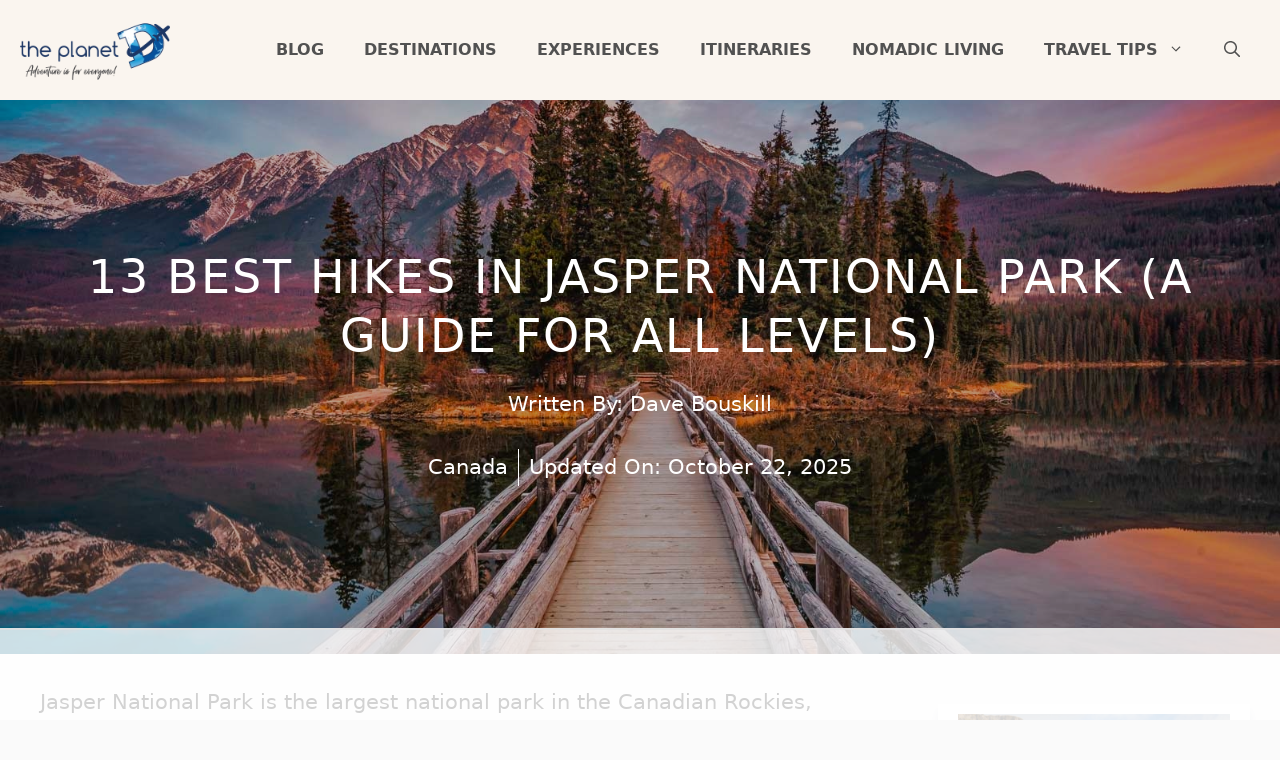

--- FILE ---
content_type: text/html
request_url: https://theplanetd.com/hikes-in-jasper-national-park-alberta/
body_size: 46671
content:
<!DOCTYPE html>
<html lang="en-US">
<head><meta charset="UTF-8"><script>if(navigator.userAgent.match(/MSIE|Internet Explorer/i)||navigator.userAgent.match(/Trident\/7\..*?rv:11/i)){var href=document.location.href;if(!href.match(/[?&]nowprocket/)){if(href.indexOf("?")==-1){if(href.indexOf("#")==-1){document.location.href=href+"?nowprocket=1"}else{document.location.href=href.replace("#","?nowprocket=1#")}}else{if(href.indexOf("#")==-1){document.location.href=href+"&nowprocket=1"}else{document.location.href=href.replace("#","&nowprocket=1#")}}}}</script><script>(()=>{class RocketLazyLoadScripts{constructor(){this.v="2.0.3",this.userEvents=["keydown","keyup","mousedown","mouseup","mousemove","mouseover","mouseenter","mouseout","mouseleave","touchmove","touchstart","touchend","touchcancel","wheel","click","dblclick","input","visibilitychange"],this.attributeEvents=["onblur","onclick","oncontextmenu","ondblclick","onfocus","onmousedown","onmouseenter","onmouseleave","onmousemove","onmouseout","onmouseover","onmouseup","onmousewheel","onscroll","onsubmit"]}async t(){this.i(),this.o(),/iP(ad|hone)/.test(navigator.userAgent)&&this.h(),this.u(),this.l(this),this.m(),this.k(this),this.p(this),this._(),await Promise.all([this.R(),this.L()]),this.lastBreath=Date.now(),this.S(this),this.P(),this.D(),this.O(),this.M(),await this.C(this.delayedScripts.normal),await this.C(this.delayedScripts.defer),await this.C(this.delayedScripts.async),this.F("domReady"),await this.T(),await this.j(),await this.I(),this.F("windowLoad"),await this.A(),window.dispatchEvent(new Event("rocket-allScriptsLoaded")),this.everythingLoaded=!0,this.lastTouchEnd&&await new Promise((t=>setTimeout(t,500-Date.now()+this.lastTouchEnd))),this.H(),this.F("all"),this.U(),this.W()}i(){this.CSPIssue=sessionStorage.getItem("rocketCSPIssue"),document.addEventListener("securitypolicyviolation",(t=>{this.CSPIssue||"script-src-elem"!==t.violatedDirective||"data"!==t.blockedURI||(this.CSPIssue=!0,sessionStorage.setItem("rocketCSPIssue",!0))}),{isRocket:!0})}o(){window.addEventListener("pageshow",(t=>{this.persisted=t.persisted,this.realWindowLoadedFired=!0}),{isRocket:!0}),window.addEventListener("pagehide",(()=>{this.onFirstUserAction=null}),{isRocket:!0})}h(){let t;function e(e){t=e}window.addEventListener("touchstart",e,{isRocket:!0}),window.addEventListener("touchend",(function i(o){Math.abs(o.changedTouches[0].pageX-t.changedTouches[0].pageX)<10&&Math.abs(o.changedTouches[0].pageY-t.changedTouches[0].pageY)<10&&o.timeStamp-t.timeStamp<200&&(o.target.dispatchEvent(new PointerEvent("click",{target:o.target,bubbles:!0,cancelable:!0,detail:1})),event.preventDefault(),window.removeEventListener("touchstart",e,{isRocket:!0}),window.removeEventListener("touchend",i,{isRocket:!0}))}),{isRocket:!0})}q(t){this.userActionTriggered||("mousemove"!==t.type||this.firstMousemoveIgnored?"keyup"===t.type||"mouseover"===t.type||"mouseout"===t.type||(this.userActionTriggered=!0,this.onFirstUserAction&&this.onFirstUserAction()):this.firstMousemoveIgnored=!0),"click"===t.type&&t.preventDefault(),this.savedUserEvents.length>0&&(t.stopPropagation(),t.stopImmediatePropagation()),"touchstart"===this.lastEvent&&"touchend"===t.type&&(this.lastTouchEnd=Date.now()),"click"===t.type&&(this.lastTouchEnd=0),this.lastEvent=t.type,this.savedUserEvents.push(t)}u(){this.savedUserEvents=[],this.userEventHandler=this.q.bind(this),this.userEvents.forEach((t=>window.addEventListener(t,this.userEventHandler,{passive:!1,isRocket:!0})))}U(){this.userEvents.forEach((t=>window.removeEventListener(t,this.userEventHandler,{passive:!1,isRocket:!0}))),this.savedUserEvents.forEach((t=>{t.target.dispatchEvent(new window[t.constructor.name](t.type,t))}))}m(){this.eventsMutationObserver=new MutationObserver((t=>{const e="return false";for(const i of t){if("attributes"===i.type){const t=i.target.getAttribute(i.attributeName);t&&t!==e&&(i.target.setAttribute("data-rocket-"+i.attributeName,t),i.target["rocket"+i.attributeName]=new Function("event",t),i.target.setAttribute(i.attributeName,e))}"childList"===i.type&&i.addedNodes.forEach((t=>{if(t.nodeType===Node.ELEMENT_NODE)for(const i of t.attributes)this.attributeEvents.includes(i.name)&&i.value&&""!==i.value&&(t.setAttribute("data-rocket-"+i.name,i.value),t["rocket"+i.name]=new Function("event",i.value),t.setAttribute(i.name,e))}))}})),this.eventsMutationObserver.observe(document,{subtree:!0,childList:!0,attributeFilter:this.attributeEvents})}H(){this.eventsMutationObserver.disconnect(),this.attributeEvents.forEach((t=>{document.querySelectorAll("[data-rocket-"+t+"]").forEach((e=>{e.setAttribute(t,e.getAttribute("data-rocket-"+t)),e.removeAttribute("data-rocket-"+t)}))}))}k(t){Object.defineProperty(HTMLElement.prototype,"onclick",{get(){return this.rocketonclick||null},set(e){this.rocketonclick=e,this.setAttribute(t.everythingLoaded?"onclick":"data-rocket-onclick","this.rocketonclick(event)")}})}S(t){function e(e,i){let o=e[i];e[i]=null,Object.defineProperty(e,i,{get:()=>o,set(s){t.everythingLoaded?o=s:e["rocket"+i]=o=s}})}e(document,"onreadystatechange"),e(window,"onload"),e(window,"onpageshow");try{Object.defineProperty(document,"readyState",{get:()=>t.rocketReadyState,set(e){t.rocketReadyState=e},configurable:!0}),document.readyState="loading"}catch(t){console.log("WPRocket DJE readyState conflict, bypassing")}}l(t){this.originalAddEventListener=EventTarget.prototype.addEventListener,this.originalRemoveEventListener=EventTarget.prototype.removeEventListener,this.savedEventListeners=[],EventTarget.prototype.addEventListener=function(e,i,o){o&&o.isRocket||!t.B(e,this)&&!t.userEvents.includes(e)||t.B(e,this)&&!t.userActionTriggered||e.startsWith("rocket-")||t.everythingLoaded?t.originalAddEventListener.call(this,e,i,o):t.savedEventListeners.push({target:this,remove:!1,type:e,func:i,options:o})},EventTarget.prototype.removeEventListener=function(e,i,o){o&&o.isRocket||!t.B(e,this)&&!t.userEvents.includes(e)||t.B(e,this)&&!t.userActionTriggered||e.startsWith("rocket-")||t.everythingLoaded?t.originalRemoveEventListener.call(this,e,i,o):t.savedEventListeners.push({target:this,remove:!0,type:e,func:i,options:o})}}F(t){"all"===t&&(EventTarget.prototype.addEventListener=this.originalAddEventListener,EventTarget.prototype.removeEventListener=this.originalRemoveEventListener),this.savedEventListeners=this.savedEventListeners.filter((e=>{let i=e.type,o=e.target||window;return"domReady"===t&&"DOMContentLoaded"!==i&&"readystatechange"!==i||("windowLoad"===t&&"load"!==i&&"readystatechange"!==i&&"pageshow"!==i||(this.B(i,o)&&(i="rocket-"+i),e.remove?o.removeEventListener(i,e.func,e.options):o.addEventListener(i,e.func,e.options),!1))}))}p(t){let e;function i(e){return t.everythingLoaded?e:e.split(" ").map((t=>"load"===t||t.startsWith("load.")?"rocket-jquery-load":t)).join(" ")}function o(o){function s(e){const s=o.fn[e];o.fn[e]=o.fn.init.prototype[e]=function(){return this[0]===window&&t.userActionTriggered&&("string"==typeof arguments[0]||arguments[0]instanceof String?arguments[0]=i(arguments[0]):"object"==typeof arguments[0]&&Object.keys(arguments[0]).forEach((t=>{const e=arguments[0][t];delete arguments[0][t],arguments[0][i(t)]=e}))),s.apply(this,arguments),this}}if(o&&o.fn&&!t.allJQueries.includes(o)){const e={DOMContentLoaded:[],"rocket-DOMContentLoaded":[]};for(const t in e)document.addEventListener(t,(()=>{e[t].forEach((t=>t()))}),{isRocket:!0});o.fn.ready=o.fn.init.prototype.ready=function(i){function s(){parseInt(o.fn.jquery)>2?setTimeout((()=>i.bind(document)(o))):i.bind(document)(o)}return t.realDomReadyFired?!t.userActionTriggered||t.fauxDomReadyFired?s():e["rocket-DOMContentLoaded"].push(s):e.DOMContentLoaded.push(s),o([])},s("on"),s("one"),s("off"),t.allJQueries.push(o)}e=o}t.allJQueries=[],o(window.jQuery),Object.defineProperty(window,"jQuery",{get:()=>e,set(t){o(t)}})}P(){const t=new Map;document.write=document.writeln=function(e){const i=document.currentScript,o=document.createRange(),s=i.parentElement;let n=t.get(i);void 0===n&&(n=i.nextSibling,t.set(i,n));const c=document.createDocumentFragment();o.setStart(c,0),c.appendChild(o.createContextualFragment(e)),s.insertBefore(c,n)}}async R(){return new Promise((t=>{this.userActionTriggered?t():this.onFirstUserAction=t}))}async L(){return new Promise((t=>{document.addEventListener("DOMContentLoaded",(()=>{this.realDomReadyFired=!0,t()}),{isRocket:!0})}))}async I(){return this.realWindowLoadedFired?Promise.resolve():new Promise((t=>{window.addEventListener("load",t,{isRocket:!0})}))}M(){this.pendingScripts=[];this.scriptsMutationObserver=new MutationObserver((t=>{for(const e of t)e.addedNodes.forEach((t=>{"SCRIPT"!==t.tagName||t.noModule||t.isWPRocket||this.pendingScripts.push({script:t,promise:new Promise((e=>{const i=()=>{const i=this.pendingScripts.findIndex((e=>e.script===t));i>=0&&this.pendingScripts.splice(i,1),e()};t.addEventListener("load",i,{isRocket:!0}),t.addEventListener("error",i,{isRocket:!0}),setTimeout(i,1e3)}))})}))})),this.scriptsMutationObserver.observe(document,{childList:!0,subtree:!0})}async j(){await this.J(),this.pendingScripts.length?(await this.pendingScripts[0].promise,await this.j()):this.scriptsMutationObserver.disconnect()}D(){this.delayedScripts={normal:[],async:[],defer:[]},document.querySelectorAll("script[type$=rocketlazyloadscript]").forEach((t=>{t.hasAttribute("data-rocket-src")?t.hasAttribute("async")&&!1!==t.async?this.delayedScripts.async.push(t):t.hasAttribute("defer")&&!1!==t.defer||"module"===t.getAttribute("data-rocket-type")?this.delayedScripts.defer.push(t):this.delayedScripts.normal.push(t):this.delayedScripts.normal.push(t)}))}async _(){await this.L();let t=[];document.querySelectorAll("script[type$=rocketlazyloadscript][data-rocket-src]").forEach((e=>{let i=e.getAttribute("data-rocket-src");if(i&&!i.startsWith("data:")){i.startsWith("//")&&(i=location.protocol+i);try{const o=new URL(i).origin;o!==location.origin&&t.push({src:o,crossOrigin:e.crossOrigin||"module"===e.getAttribute("data-rocket-type")})}catch(t){}}})),t=[...new Map(t.map((t=>[JSON.stringify(t),t]))).values()],this.N(t,"preconnect")}async $(t){if(await this.G(),!0!==t.noModule||!("noModule"in HTMLScriptElement.prototype))return new Promise((e=>{let i;function o(){(i||t).setAttribute("data-rocket-status","executed"),e()}try{if(navigator.userAgent.includes("Firefox/")||""===navigator.vendor||this.CSPIssue)i=document.createElement("script"),[...t.attributes].forEach((t=>{let e=t.nodeName;"type"!==e&&("data-rocket-type"===e&&(e="type"),"data-rocket-src"===e&&(e="src"),i.setAttribute(e,t.nodeValue))})),t.text&&(i.text=t.text),t.nonce&&(i.nonce=t.nonce),i.hasAttribute("src")?(i.addEventListener("load",o,{isRocket:!0}),i.addEventListener("error",(()=>{i.setAttribute("data-rocket-status","failed-network"),e()}),{isRocket:!0}),setTimeout((()=>{i.isConnected||e()}),1)):(i.text=t.text,o()),i.isWPRocket=!0,t.parentNode.replaceChild(i,t);else{const i=t.getAttribute("data-rocket-type"),s=t.getAttribute("data-rocket-src");i?(t.type=i,t.removeAttribute("data-rocket-type")):t.removeAttribute("type"),t.addEventListener("load",o,{isRocket:!0}),t.addEventListener("error",(i=>{this.CSPIssue&&i.target.src.startsWith("data:")?(console.log("WPRocket: CSP fallback activated"),t.removeAttribute("src"),this.$(t).then(e)):(t.setAttribute("data-rocket-status","failed-network"),e())}),{isRocket:!0}),s?(t.fetchPriority="high",t.removeAttribute("data-rocket-src"),t.src=s):t.src="data:text/javascript;base64,"+window.btoa(unescape(encodeURIComponent(t.text)))}}catch(i){t.setAttribute("data-rocket-status","failed-transform"),e()}}));t.setAttribute("data-rocket-status","skipped")}async C(t){const e=t.shift();return e?(e.isConnected&&await this.$(e),this.C(t)):Promise.resolve()}O(){this.N([...this.delayedScripts.normal,...this.delayedScripts.defer,...this.delayedScripts.async],"preload")}N(t,e){this.trash=this.trash||[];let i=!0;var o=document.createDocumentFragment();t.forEach((t=>{const s=t.getAttribute&&t.getAttribute("data-rocket-src")||t.src;if(s&&!s.startsWith("data:")){const n=document.createElement("link");n.href=s,n.rel=e,"preconnect"!==e&&(n.as="script",n.fetchPriority=i?"high":"low"),t.getAttribute&&"module"===t.getAttribute("data-rocket-type")&&(n.crossOrigin=!0),t.crossOrigin&&(n.crossOrigin=t.crossOrigin),t.integrity&&(n.integrity=t.integrity),t.nonce&&(n.nonce=t.nonce),o.appendChild(n),this.trash.push(n),i=!1}})),document.head.appendChild(o)}W(){this.trash.forEach((t=>t.remove()))}async T(){try{document.readyState="interactive"}catch(t){}this.fauxDomReadyFired=!0;try{await this.G(),document.dispatchEvent(new Event("rocket-readystatechange")),await this.G(),document.rocketonreadystatechange&&document.rocketonreadystatechange(),await this.G(),document.dispatchEvent(new Event("rocket-DOMContentLoaded")),await this.G(),window.dispatchEvent(new Event("rocket-DOMContentLoaded"))}catch(t){console.error(t)}}async A(){try{document.readyState="complete"}catch(t){}try{await this.G(),document.dispatchEvent(new Event("rocket-readystatechange")),await this.G(),document.rocketonreadystatechange&&document.rocketonreadystatechange(),await this.G(),window.dispatchEvent(new Event("rocket-load")),await this.G(),window.rocketonload&&window.rocketonload(),await this.G(),this.allJQueries.forEach((t=>t(window).trigger("rocket-jquery-load"))),await this.G();const t=new Event("rocket-pageshow");t.persisted=this.persisted,window.dispatchEvent(t),await this.G(),window.rocketonpageshow&&window.rocketonpageshow({persisted:this.persisted})}catch(t){console.error(t)}}async G(){Date.now()-this.lastBreath>45&&(await this.J(),this.lastBreath=Date.now())}async J(){return document.hidden?new Promise((t=>setTimeout(t))):new Promise((t=>requestAnimationFrame(t)))}B(t,e){return e===document&&"readystatechange"===t||(e===document&&"DOMContentLoaded"===t||(e===window&&"DOMContentLoaded"===t||(e===window&&"load"===t||e===window&&"pageshow"===t)))}static run(){(new RocketLazyLoadScripts).t()}}RocketLazyLoadScripts.run()})();</script>
	
	<script data-no-optimize="1" data-cfasync="false">!function(){"use strict";const t={adt_ei:{identityApiKey:"plainText",source:"url",type:"plaintext",priority:1},adt_eih:{identityApiKey:"sha256",source:"urlh",type:"hashed",priority:2},sh_kit:{identityApiKey:"sha256",source:"urlhck",type:"hashed",priority:3}},e=Object.keys(t);function i(t){return function(t){const e=t.match(/((?=([a-z0-9._!#$%+^&*()[\]<>-]+))\2@[a-z0-9._-]+\.[a-z0-9._-]+)/gi);return e?e[0]:""}(function(t){return t.replace(/\s/g,"")}(t.toLowerCase()))}!async function(){const n=new URL(window.location.href),o=n.searchParams;let a=null;const r=Object.entries(t).sort(([,t],[,e])=>t.priority-e.priority).map(([t])=>t);for(const e of r){const n=o.get(e),r=t[e];if(!n||!r)continue;const c=decodeURIComponent(n),d="plaintext"===r.type&&i(c),s="hashed"===r.type&&c;if(d||s){a={value:c,config:r};break}}if(a){const{value:t,config:e}=a;window.adthrive=window.adthrive||{},window.adthrive.cmd=window.adthrive.cmd||[],window.adthrive.cmd.push(function(){window.adthrive.identityApi({source:e.source,[e.identityApiKey]:t},({success:i,data:n})=>{i?window.adthrive.log("info","Plugin","detectEmails",`Identity API called with ${e.type} email: ${t}`,n):window.adthrive.log("warning","Plugin","detectEmails",`Failed to call Identity API with ${e.type} email: ${t}`,n)})})}!function(t,e){const i=new URL(e);t.forEach(t=>i.searchParams.delete(t)),history.replaceState(null,"",i.toString())}(e,n)}()}();
</script>
        <style id="rkft-hero-img-css">
            @media (max-width: 1600px) {
                .gb-container.rkft-hero{
                    background-image:url(https://theplanetd.com/images/Best-Hikes-in-Jasper-National-Park-1600x1067.jpg);
                }
            }
            @media (max-width: 760px) {
                .gb-container.rkft-hero{
                    background-image:url(https://theplanetd.com/images/Best-Hikes-in-Jasper-National-Park-760x507.jpg);
                }
            }
        </style><meta name='robots' content='index, follow, max-image-preview:large, max-snippet:-1, max-video-preview:-1' />
	<style>img:is([sizes="auto" i], [sizes^="auto," i]) { contain-intrinsic-size: 3000px 1500px }</style>
	
<script data-no-optimize="1" data-cfasync="false">
(function(w, d) {
	w.adthrive = w.adthrive || {};
	w.adthrive.cmd = w.adthrive.cmd || [];
	w.adthrive.plugin = 'adthrive-ads-3.10.0';
	w.adthrive.host = 'ads.adthrive.com';
	w.adthrive.integration = 'plugin';

	var commitParam = (w.adthriveCLS && w.adthriveCLS.bucket !== 'prod' && w.adthriveCLS.branch) ? '&commit=' + w.adthriveCLS.branch : '';

	var s = d.createElement('script');
	s.async = true;
	s.referrerpolicy='no-referrer-when-downgrade';
	s.src = 'https://' + w.adthrive.host + '/sites/5c6c3c200a04d939366127bb/ads.min.js?referrer=' + w.encodeURIComponent(w.location.href) + commitParam + '&cb=' + (Math.floor(Math.random() * 100) + 1) + '';
	var n = d.getElementsByTagName('script')[0];
	n.parentNode.insertBefore(s, n);
})(window, document);
</script>
<link rel="dns-prefetch" href="https://ads.adthrive.com/"><link rel="preconnect" href="https://ads.adthrive.com/"><link rel="preconnect" href="https://ads.adthrive.com/" crossorigin><meta name="viewport" content="width=device-width, initial-scale=1">
	<!-- This site is optimized with the Yoast SEO Premium plugin v26.5 (Yoast SEO v26.5) - https://yoast.com/wordpress/plugins/seo/ -->
	<title>14 Best Hikes in Jasper National Park - Alberta Canada | The Planet D</title>
	<meta name="description" content="Ready to hike? Our guide to the 13 best hikes in Jasper National Park covers easy trails, moderate climbs, and difficult summits. Find your perfect adventure!" />
	<link rel="canonical" href="https://theplanetd.com/hikes-in-jasper-national-park-alberta/" />
	<meta property="og:locale" content="en_US" />
	<meta property="og:type" content="article" />
	<meta property="og:title" content="13 Best Hikes in Jasper National Park (A Guide for All Levels)" />
	<meta property="og:description" content="Jasper National Park is the largest national park in the Canadian Rockies, spanning an incredible 11,000 square kilometres (4,200 sq miles). It boasts" />
	<meta property="og:url" content="https://theplanetd.com/hikes-in-jasper-national-park-alberta/" />
	<meta property="og:site_name" content="The Planet D: Adventure Travel Blog" />
	<meta property="article:publisher" content="https://www.facebook.com/ThePlanetD" />
	<meta property="article:author" content="https://www.facebook.com/davebouskill/" />
	<meta property="article:published_time" content="2025-09-25T17:47:06+00:00" />
	<meta property="article:modified_time" content="2025-10-22T20:16:36+00:00" />
	<meta property="og:image" content="https://theplanetd.com/images/Best-Hikes-in-Jasper-National-Park.jpg" />
	<meta property="og:image:width" content="1600" />
	<meta property="og:image:height" content="1067" />
	<meta property="og:image:type" content="image/jpeg" />
	<meta name="author" content="Dave Bouskill" />
	<meta name="twitter:card" content="summary_large_image" />
	<meta name="twitter:title" content="14 Best Hikes in Jasper National Park - Alberta Canada" />
	<meta name="twitter:creator" content="@theplanetd" />
	<meta name="twitter:site" content="@theplanetd" />
	<meta name="twitter:label1" content="Written by" />
	<meta name="twitter:data1" content="Dave Bouskill" />
	<meta name="twitter:label2" content="Est. reading time" />
	<meta name="twitter:data2" content="16 minutes" />
	<script type="application/ld+json" class="yoast-schema-graph">{"@context":"https://schema.org","@graph":[{"@type":"Article","@id":"https://theplanetd.com/hikes-in-jasper-national-park-alberta/#article","isPartOf":{"@id":"https://theplanetd.com/hikes-in-jasper-national-park-alberta/"},"author":{"name":"Dave Bouskill","@id":"https://theplanetd.com/#/schema/person/8034070e1a050c58de2155452deb31a0"},"headline":"13 Best Hikes in Jasper National Park (A Guide for All Levels)","datePublished":"2025-09-25T17:47:06+00:00","dateModified":"2025-10-22T20:16:36+00:00","mainEntityOfPage":{"@id":"https://theplanetd.com/hikes-in-jasper-national-park-alberta/"},"wordCount":2708,"commentCount":1,"publisher":{"@id":"https://theplanetd.com/#organization"},"image":{"@id":"https://theplanetd.com/hikes-in-jasper-national-park-alberta/#primaryimage"},"thumbnailUrl":"https://theplanetd.com/images/Best-Hikes-in-Jasper-National-Park.jpg","keywords":["Alberta","hiking"],"articleSection":["Canada"],"inLanguage":"en-US","potentialAction":[{"@type":"CommentAction","name":"Comment","target":["https://theplanetd.com/hikes-in-jasper-national-park-alberta/#respond"]}]},{"@type":["WebPage","FAQPage"],"@id":"https://theplanetd.com/hikes-in-jasper-national-park-alberta/","url":"https://theplanetd.com/hikes-in-jasper-national-park-alberta/","name":"14 Best Hikes in Jasper National Park - Alberta Canada | The Planet D","isPartOf":{"@id":"https://theplanetd.com/#website"},"primaryImageOfPage":{"@id":"https://theplanetd.com/hikes-in-jasper-national-park-alberta/#primaryimage"},"image":{"@id":"https://theplanetd.com/hikes-in-jasper-national-park-alberta/#primaryimage"},"thumbnailUrl":"https://theplanetd.com/images/Best-Hikes-in-Jasper-National-Park.jpg","datePublished":"2025-09-25T17:47:06+00:00","dateModified":"2025-10-22T20:16:36+00:00","description":"Ready to hike? Our guide to the 13 best hikes in Jasper National Park covers easy trails, moderate climbs, and difficult summits. Find your perfect adventure!","breadcrumb":{"@id":"https://theplanetd.com/hikes-in-jasper-national-park-alberta/#breadcrumb"},"mainEntity":[{"@id":"https://theplanetd.com/hikes-in-jasper-national-park-alberta/#faq-question-1758821683479"},{"@id":"https://theplanetd.com/hikes-in-jasper-national-park-alberta/#faq-question-1758821696153"},{"@id":"https://theplanetd.com/hikes-in-jasper-national-park-alberta/#faq-question-1758821707625"}],"inLanguage":"en-US","potentialAction":[{"@type":"ReadAction","target":["https://theplanetd.com/hikes-in-jasper-national-park-alberta/"]}]},{"@type":"ImageObject","inLanguage":"en-US","@id":"https://theplanetd.com/hikes-in-jasper-national-park-alberta/#primaryimage","url":"https://theplanetd.com/images/Best-Hikes-in-Jasper-National-Park.jpg","contentUrl":"https://theplanetd.com/images/Best-Hikes-in-Jasper-National-Park.jpg","width":1600,"height":1067},{"@type":"BreadcrumbList","@id":"https://theplanetd.com/hikes-in-jasper-national-park-alberta/#breadcrumb","itemListElement":[{"@type":"ListItem","position":1,"name":"Home","item":"https://theplanetd.com/"},{"@type":"ListItem","position":2,"name":"North America","item":"https://theplanetd.com/category/americas/"},{"@type":"ListItem","position":3,"name":"Canada","item":"https://theplanetd.com/category/americas/canada/"},{"@type":"ListItem","position":4,"name":"13 Best Hikes in Jasper National Park (A Guide for All Levels)"}]},{"@type":"WebSite","@id":"https://theplanetd.com/#website","url":"https://theplanetd.com/","name":"The Planet D: Adventure Travel Blog","description":"The #1 Adventure Travel blog featuring travel advice, tips, and inspiration from around the world. Plan your next adventure today!","publisher":{"@id":"https://theplanetd.com/#organization"},"potentialAction":[{"@type":"SearchAction","target":{"@type":"EntryPoint","urlTemplate":"https://theplanetd.com/?s={search_term_string}"},"query-input":{"@type":"PropertyValueSpecification","valueRequired":true,"valueName":"search_term_string"}}],"inLanguage":"en-US"},{"@type":"Organization","@id":"https://theplanetd.com/#organization","name":"The Planet D","url":"https://theplanetd.com/","logo":{"@type":"ImageObject","inLanguage":"en-US","@id":"https://theplanetd.com/#/schema/logo/image/","url":"https://theplanetd.com/images/planet-d-logo.jpg","contentUrl":"https://theplanetd.com/images/planet-d-logo.jpg","width":721,"height":335,"caption":"The Planet D"},"image":{"@id":"https://theplanetd.com/#/schema/logo/image/"},"sameAs":["https://www.facebook.com/ThePlanetD","https://x.com/theplanetd","https://instagram.com/theplanetd/","https://pinterest.com/theplanetd/","https://www.youtube.com/c/theplanetd"]},{"@type":"Person","@id":"https://theplanetd.com/#/schema/person/8034070e1a050c58de2155452deb31a0","name":"Dave Bouskill","image":{"@type":"ImageObject","inLanguage":"en-US","@id":"https://theplanetd.com/#/schema/person/image/","url":"https://secure.gravatar.com/avatar/2e97532bc3c16869ee9ed0167c5c88e4bf55c6f64ac3b7f96ced68262988e52d?s=96&r=g","contentUrl":"https://secure.gravatar.com/avatar/2e97532bc3c16869ee9ed0167c5c88e4bf55c6f64ac3b7f96ced68262988e52d?s=96&r=g","caption":"Dave Bouskill"},"description":"Hi, I'm Dave, one-half of The Planet D. Alongside my wife and travel partner, Deb, I left the 9-to-5 grind over 15 years ago to reinvent our lives through travel. Since founding The Planet D in 2008, our mission has been to show that you don't have to be a hardcore athlete to live a life of adventure. As a proud Canadian, I'm passionate about sharing first-hand, honest travel advice. From whitewater kayaking the Zambezi to road-tripping across Canada, my goal is to provide real-world, expert tips that help you plan your own trips with confidence. Key Credentials • Co-Founder of The Planet D, one of the world’s most trusted travel blogs • Visited 120+ countries on all 7 continents • Published over 900 travel videos on YouTube Awards &amp; Press Mentions • Named one of the “Top 10 Travel Influencers” by Forbes • Winner of multiple SATW and NATJA travel writing and photography awards • Featured in National Geographic Traveler, BBC, Lonely Planet, Reader’s Digest, and The Today Show Follow Our Adventures • Threads: @theplanetd • Instagram: @theplanetd • YouTube: ThePlanetD • Facebook: The Planet D • Pinterest: @theplanetd","sameAs":["https://theplanetd.com/","https://www.facebook.com/davebouskill/","https://instagram.com/theplanetd/","https://www.linkedin.com/in/dave-bouskill-tpd/","https://www.pinterest.com/theplanetd","https://x.com/theplanetd","https://www.youtube.com/ThePlanetD"],"honorificPrefix":"Mr","gender":"male","url":"https://theplanetd.com/author/dave/"},{"@type":"Question","@id":"https://theplanetd.com/hikes-in-jasper-national-park-alberta/#faq-question-1758821683479","position":1,"url":"https://theplanetd.com/hikes-in-jasper-national-park-alberta/#faq-question-1758821683479","name":"What is the best hike in Jasper?","answerCount":1,"acceptedAnswer":{"@type":"Answer","text":"One of the best all-around hikes is the Valley of the Five Lakes for its stunning colours and accessibility. For a more challenging day with epic rewards, the Sulphur Skyline Trail is a signature Jasper experience, especially with a soak in the hot springs afterward. The \"best\" one really depends on your fitness level and what you want to see!","inLanguage":"en-US"},"inLanguage":"en-US"},{"@type":"Question","@id":"https://theplanetd.com/hikes-in-jasper-national-park-alberta/#faq-question-1758821696153","position":2,"url":"https://theplanetd.com/hikes-in-jasper-national-park-alberta/#faq-question-1758821696153","name":"What should I not miss in Jasper National Park?","answerCount":1,"acceptedAnswer":{"@type":"Answer","text":"Beyond the hiking trails, you shouldn't miss a drive on the Icefields Parkway, a boat tour on Maligne Lake to see Spirit Island, and the chance to see wildlife like elk, bears, and moose (from a safe distance, of course). The Jasper Skytram also offers incredible views without the long hike up.","inLanguage":"en-US"},"inLanguage":"en-US"},{"@type":"Question","@id":"https://theplanetd.com/hikes-in-jasper-national-park-alberta/#faq-question-1758821707625","position":3,"url":"https://theplanetd.com/hikes-in-jasper-national-park-alberta/#faq-question-1758821707625","name":"How many hiking trails are there in Jasper?","answerCount":1,"acceptedAnswer":{"@type":"Answer","text":"There are over 1,000 km (600+ miles) of hiking trails in Jasper National Park, ranging from short, easy walks to multi-day backcountry treks. This guide covers 13 of our absolute favourites that offer the best experiences.","inLanguage":"en-US"},"inLanguage":"en-US"}]}</script>
	<!-- / Yoast SEO Premium plugin. -->


<!-- Global site tag (gtag.js) - Google Analytics -->
<script type="rocketlazyloadscript" async data-rocket-src="https://www.googletagmanager.com/gtag/js?id=UA-8615709-1"></script>
<script type="rocketlazyloadscript">
  window.dataLayer = window.dataLayer || [];
  function gtag(){dataLayer.push(arguments);}
  gtag('js', new Date());

  gtag('config', 'UA-8615709-1');
</script>

<meta name="publc-verification" content="dabdad302a68ec37ee5a10de68d53f3d83345c04e7f466bfb924d0ea76a1e80d">
<!-- Stay 22 TA and Booking -->
<script type="rocketlazyloadscript">
  (function (s, t, a, y, twenty, two) {
    s.Stay22 = s.Stay22 || {};


    // Just fill out your configs here
    s.Stay22.params = {
      aid: "theplanetd", 
        excludes: ["tripadvisor"],
        deepStruct: ["theplanetd.com/"]};




    // Leave this part as-is;
    twenty = t.createElement(a);
    two = t.getElementsByTagName(a)[0];
    twenty.async = 1;
    twenty.src = y;
    two.parentNode.insertBefore(twenty, two);
  })(window, document, "script", "https://scripts.stay22.com/letmeallez.js");
</script>


<link rel="alternate" type="application/rss+xml" title="The Planet D: Adventure Travel Blog &raquo; Feed" href="https://theplanetd.com/feed/" />
<link rel="alternate" type="application/rss+xml" title="The Planet D: Adventure Travel Blog &raquo; Stories Feed" href="https://theplanetd.com/web-stories/feed/"><style id='wp-emoji-styles-inline-css'>

	img.wp-smiley, img.emoji {
		display: inline !important;
		border: none !important;
		box-shadow: none !important;
		height: 1em !important;
		width: 1em !important;
		margin: 0 0.07em !important;
		vertical-align: -0.1em !important;
		background: none !important;
		padding: 0 !important;
	}
</style>
<link rel='stylesheet' id='wp-block-library-css' href='https://theplanetd.com/wp-includes/css/dist/block-library/style.min.css?ver=6.8.3' media='all' />
<style id='classic-theme-styles-inline-css'>
/*! This file is auto-generated */
.wp-block-button__link{color:#fff;background-color:#32373c;border-radius:9999px;box-shadow:none;text-decoration:none;padding:calc(.667em + 2px) calc(1.333em + 2px);font-size:1.125em}.wp-block-file__button{background:#32373c;color:#fff;text-decoration:none}
</style>
<style id='safe-svg-svg-icon-style-inline-css'>
.safe-svg-cover{text-align:center}.safe-svg-cover .safe-svg-inside{display:inline-block;max-width:100%}.safe-svg-cover svg{fill:currentColor;height:100%;max-height:100%;max-width:100%;width:100%}

</style>
<style id='global-styles-inline-css'>
:root{--wp--preset--aspect-ratio--square: 1;--wp--preset--aspect-ratio--4-3: 4/3;--wp--preset--aspect-ratio--3-4: 3/4;--wp--preset--aspect-ratio--3-2: 3/2;--wp--preset--aspect-ratio--2-3: 2/3;--wp--preset--aspect-ratio--16-9: 16/9;--wp--preset--aspect-ratio--9-16: 9/16;--wp--preset--color--black: #000000;--wp--preset--color--cyan-bluish-gray: #abb8c3;--wp--preset--color--white: #ffffff;--wp--preset--color--pale-pink: #f78da7;--wp--preset--color--vivid-red: #cf2e2e;--wp--preset--color--luminous-vivid-orange: #ff6900;--wp--preset--color--luminous-vivid-amber: #fcb900;--wp--preset--color--light-green-cyan: #7bdcb5;--wp--preset--color--vivid-green-cyan: #00d084;--wp--preset--color--pale-cyan-blue: #8ed1fc;--wp--preset--color--vivid-cyan-blue: #0693e3;--wp--preset--color--vivid-purple: #9b51e0;--wp--preset--color--contrast: var(--contrast);--wp--preset--color--contrast-2: var(--contrast-2);--wp--preset--color--contrast-3: var(--contrast-3);--wp--preset--color--base: var(--base);--wp--preset--color--base-2: var(--base-2);--wp--preset--color--base-3: var(--base-3);--wp--preset--color--accent: var(--accent);--wp--preset--gradient--vivid-cyan-blue-to-vivid-purple: linear-gradient(135deg,rgba(6,147,227,1) 0%,rgb(155,81,224) 100%);--wp--preset--gradient--light-green-cyan-to-vivid-green-cyan: linear-gradient(135deg,rgb(122,220,180) 0%,rgb(0,208,130) 100%);--wp--preset--gradient--luminous-vivid-amber-to-luminous-vivid-orange: linear-gradient(135deg,rgba(252,185,0,1) 0%,rgba(255,105,0,1) 100%);--wp--preset--gradient--luminous-vivid-orange-to-vivid-red: linear-gradient(135deg,rgba(255,105,0,1) 0%,rgb(207,46,46) 100%);--wp--preset--gradient--very-light-gray-to-cyan-bluish-gray: linear-gradient(135deg,rgb(238,238,238) 0%,rgb(169,184,195) 100%);--wp--preset--gradient--cool-to-warm-spectrum: linear-gradient(135deg,rgb(74,234,220) 0%,rgb(151,120,209) 20%,rgb(207,42,186) 40%,rgb(238,44,130) 60%,rgb(251,105,98) 80%,rgb(254,248,76) 100%);--wp--preset--gradient--blush-light-purple: linear-gradient(135deg,rgb(255,206,236) 0%,rgb(152,150,240) 100%);--wp--preset--gradient--blush-bordeaux: linear-gradient(135deg,rgb(254,205,165) 0%,rgb(254,45,45) 50%,rgb(107,0,62) 100%);--wp--preset--gradient--luminous-dusk: linear-gradient(135deg,rgb(255,203,112) 0%,rgb(199,81,192) 50%,rgb(65,88,208) 100%);--wp--preset--gradient--pale-ocean: linear-gradient(135deg,rgb(255,245,203) 0%,rgb(182,227,212) 50%,rgb(51,167,181) 100%);--wp--preset--gradient--electric-grass: linear-gradient(135deg,rgb(202,248,128) 0%,rgb(113,206,126) 100%);--wp--preset--gradient--midnight: linear-gradient(135deg,rgb(2,3,129) 0%,rgb(40,116,252) 100%);--wp--preset--font-size--small: 13px;--wp--preset--font-size--medium: 20px;--wp--preset--font-size--large: 36px;--wp--preset--font-size--x-large: 42px;--wp--preset--spacing--20: 0.44rem;--wp--preset--spacing--30: 0.67rem;--wp--preset--spacing--40: 1rem;--wp--preset--spacing--50: 1.5rem;--wp--preset--spacing--60: 2.25rem;--wp--preset--spacing--70: 3.38rem;--wp--preset--spacing--80: 5.06rem;--wp--preset--shadow--natural: 6px 6px 9px rgba(0, 0, 0, 0.2);--wp--preset--shadow--deep: 12px 12px 50px rgba(0, 0, 0, 0.4);--wp--preset--shadow--sharp: 6px 6px 0px rgba(0, 0, 0, 0.2);--wp--preset--shadow--outlined: 6px 6px 0px -3px rgba(255, 255, 255, 1), 6px 6px rgba(0, 0, 0, 1);--wp--preset--shadow--crisp: 6px 6px 0px rgba(0, 0, 0, 1);}:where(.is-layout-flex){gap: 0.5em;}:where(.is-layout-grid){gap: 0.5em;}body .is-layout-flex{display: flex;}.is-layout-flex{flex-wrap: wrap;align-items: center;}.is-layout-flex > :is(*, div){margin: 0;}body .is-layout-grid{display: grid;}.is-layout-grid > :is(*, div){margin: 0;}:where(.wp-block-columns.is-layout-flex){gap: 2em;}:where(.wp-block-columns.is-layout-grid){gap: 2em;}:where(.wp-block-post-template.is-layout-flex){gap: 1.25em;}:where(.wp-block-post-template.is-layout-grid){gap: 1.25em;}.has-black-color{color: var(--wp--preset--color--black) !important;}.has-cyan-bluish-gray-color{color: var(--wp--preset--color--cyan-bluish-gray) !important;}.has-white-color{color: var(--wp--preset--color--white) !important;}.has-pale-pink-color{color: var(--wp--preset--color--pale-pink) !important;}.has-vivid-red-color{color: var(--wp--preset--color--vivid-red) !important;}.has-luminous-vivid-orange-color{color: var(--wp--preset--color--luminous-vivid-orange) !important;}.has-luminous-vivid-amber-color{color: var(--wp--preset--color--luminous-vivid-amber) !important;}.has-light-green-cyan-color{color: var(--wp--preset--color--light-green-cyan) !important;}.has-vivid-green-cyan-color{color: var(--wp--preset--color--vivid-green-cyan) !important;}.has-pale-cyan-blue-color{color: var(--wp--preset--color--pale-cyan-blue) !important;}.has-vivid-cyan-blue-color{color: var(--wp--preset--color--vivid-cyan-blue) !important;}.has-vivid-purple-color{color: var(--wp--preset--color--vivid-purple) !important;}.has-black-background-color{background-color: var(--wp--preset--color--black) !important;}.has-cyan-bluish-gray-background-color{background-color: var(--wp--preset--color--cyan-bluish-gray) !important;}.has-white-background-color{background-color: var(--wp--preset--color--white) !important;}.has-pale-pink-background-color{background-color: var(--wp--preset--color--pale-pink) !important;}.has-vivid-red-background-color{background-color: var(--wp--preset--color--vivid-red) !important;}.has-luminous-vivid-orange-background-color{background-color: var(--wp--preset--color--luminous-vivid-orange) !important;}.has-luminous-vivid-amber-background-color{background-color: var(--wp--preset--color--luminous-vivid-amber) !important;}.has-light-green-cyan-background-color{background-color: var(--wp--preset--color--light-green-cyan) !important;}.has-vivid-green-cyan-background-color{background-color: var(--wp--preset--color--vivid-green-cyan) !important;}.has-pale-cyan-blue-background-color{background-color: var(--wp--preset--color--pale-cyan-blue) !important;}.has-vivid-cyan-blue-background-color{background-color: var(--wp--preset--color--vivid-cyan-blue) !important;}.has-vivid-purple-background-color{background-color: var(--wp--preset--color--vivid-purple) !important;}.has-black-border-color{border-color: var(--wp--preset--color--black) !important;}.has-cyan-bluish-gray-border-color{border-color: var(--wp--preset--color--cyan-bluish-gray) !important;}.has-white-border-color{border-color: var(--wp--preset--color--white) !important;}.has-pale-pink-border-color{border-color: var(--wp--preset--color--pale-pink) !important;}.has-vivid-red-border-color{border-color: var(--wp--preset--color--vivid-red) !important;}.has-luminous-vivid-orange-border-color{border-color: var(--wp--preset--color--luminous-vivid-orange) !important;}.has-luminous-vivid-amber-border-color{border-color: var(--wp--preset--color--luminous-vivid-amber) !important;}.has-light-green-cyan-border-color{border-color: var(--wp--preset--color--light-green-cyan) !important;}.has-vivid-green-cyan-border-color{border-color: var(--wp--preset--color--vivid-green-cyan) !important;}.has-pale-cyan-blue-border-color{border-color: var(--wp--preset--color--pale-cyan-blue) !important;}.has-vivid-cyan-blue-border-color{border-color: var(--wp--preset--color--vivid-cyan-blue) !important;}.has-vivid-purple-border-color{border-color: var(--wp--preset--color--vivid-purple) !important;}.has-vivid-cyan-blue-to-vivid-purple-gradient-background{background: var(--wp--preset--gradient--vivid-cyan-blue-to-vivid-purple) !important;}.has-light-green-cyan-to-vivid-green-cyan-gradient-background{background: var(--wp--preset--gradient--light-green-cyan-to-vivid-green-cyan) !important;}.has-luminous-vivid-amber-to-luminous-vivid-orange-gradient-background{background: var(--wp--preset--gradient--luminous-vivid-amber-to-luminous-vivid-orange) !important;}.has-luminous-vivid-orange-to-vivid-red-gradient-background{background: var(--wp--preset--gradient--luminous-vivid-orange-to-vivid-red) !important;}.has-very-light-gray-to-cyan-bluish-gray-gradient-background{background: var(--wp--preset--gradient--very-light-gray-to-cyan-bluish-gray) !important;}.has-cool-to-warm-spectrum-gradient-background{background: var(--wp--preset--gradient--cool-to-warm-spectrum) !important;}.has-blush-light-purple-gradient-background{background: var(--wp--preset--gradient--blush-light-purple) !important;}.has-blush-bordeaux-gradient-background{background: var(--wp--preset--gradient--blush-bordeaux) !important;}.has-luminous-dusk-gradient-background{background: var(--wp--preset--gradient--luminous-dusk) !important;}.has-pale-ocean-gradient-background{background: var(--wp--preset--gradient--pale-ocean) !important;}.has-electric-grass-gradient-background{background: var(--wp--preset--gradient--electric-grass) !important;}.has-midnight-gradient-background{background: var(--wp--preset--gradient--midnight) !important;}.has-small-font-size{font-size: var(--wp--preset--font-size--small) !important;}.has-medium-font-size{font-size: var(--wp--preset--font-size--medium) !important;}.has-large-font-size{font-size: var(--wp--preset--font-size--large) !important;}.has-x-large-font-size{font-size: var(--wp--preset--font-size--x-large) !important;}
:where(.wp-block-post-template.is-layout-flex){gap: 1.25em;}:where(.wp-block-post-template.is-layout-grid){gap: 1.25em;}
:where(.wp-block-columns.is-layout-flex){gap: 2em;}:where(.wp-block-columns.is-layout-grid){gap: 2em;}
:root :where(.wp-block-pullquote){font-size: 1.5em;line-height: 1.6;}
</style>
<link rel='stylesheet' id='wp-show-posts-css' href='https://theplanetd.com/wp-content/plugins/wp-show-posts/css/wp-show-posts-min.css?ver=1.1.6' media='all' />
<link data-minify="1" rel='stylesheet' id='wp-show-posts-pro-css' href='https://theplanetd.com/wp-content/cache/min/1/wp-content/plugins/wp-show-posts-pro/css/wp-show-posts.min.css?ver=1754402980' media='all' />
<link rel='stylesheet' id='ez-toc-css' href='https://theplanetd.com/wp-content/plugins/easy-table-of-contents/assets/css/screen.min.css?ver=2.0.78' media='all' />
<style id='ez-toc-inline-css'>
div#ez-toc-container .ez-toc-title {font-size: 120%;}div#ez-toc-container .ez-toc-title {font-weight: 500;}div#ez-toc-container ul li , div#ez-toc-container ul li a {font-size: 95%;}div#ez-toc-container ul li , div#ez-toc-container ul li a {font-weight: 500;}div#ez-toc-container nav ul ul li {font-size: 90%;}div#ez-toc-container {background: ;border: 1px solid #000000;width: 100%;}div#ez-toc-container p.ez-toc-title , #ez-toc-container .ez_toc_custom_title_icon , #ez-toc-container .ez_toc_custom_toc_icon {color: #000000;}div#ez-toc-container ul.ez-toc-list a {color: #046dad;}div#ez-toc-container ul.ez-toc-list a:hover {color: #2a6496;}div#ez-toc-container ul.ez-toc-list a:visited {color: #428bca;}.ez-toc-counter nav ul li a::before {color: ;}.ez-toc-box-title {font-weight: bold; margin-bottom: 10px; text-align: center; text-transform: uppercase; letter-spacing: 1px; color: #666; padding-bottom: 5px;position:absolute;top:-4%;left:5%;background-color: inherit;transition: top 0.3s ease;}.ez-toc-box-title.toc-closed {top:-25%;}
</style>
<link rel='stylesheet' id='generate-comments-css' href='https://theplanetd.com/wp-content/themes/generatepress/assets/css/components/comments.min.css?ver=3.6.1' media='all' />
<link rel='stylesheet' id='generate-widget-areas-css' href='https://theplanetd.com/wp-content/themes/generatepress/assets/css/components/widget-areas.min.css?ver=3.6.1' media='all' />
<link rel='stylesheet' id='generate-style-css' href='https://theplanetd.com/wp-content/themes/generatepress/assets/css/main.min.css?ver=3.6.1' media='all' />
<style id='generate-style-inline-css'>
.is-right-sidebar{width:25%;}.is-left-sidebar{width:30%;}.site-content .content-area{width:75%;}@media (max-width: 768px){.main-navigation .menu-toggle,.sidebar-nav-mobile:not(#sticky-placeholder){display:block;}.main-navigation ul,.gen-sidebar-nav,.main-navigation:not(.slideout-navigation):not(.toggled) .main-nav > ul,.has-inline-mobile-toggle #site-navigation .inside-navigation > *:not(.navigation-search):not(.main-nav){display:none;}.nav-align-right .inside-navigation,.nav-align-center .inside-navigation{justify-content:space-between;}.has-inline-mobile-toggle .mobile-menu-control-wrapper{display:flex;flex-wrap:wrap;}.has-inline-mobile-toggle .inside-header{flex-direction:row;text-align:left;flex-wrap:wrap;}.has-inline-mobile-toggle .header-widget,.has-inline-mobile-toggle #site-navigation{flex-basis:100%;}.nav-float-left .has-inline-mobile-toggle #site-navigation{order:10;}}
.dynamic-author-image-rounded{border-radius:100%;}.dynamic-featured-image, .dynamic-author-image{vertical-align:middle;}.one-container.blog .dynamic-content-template:not(:last-child), .one-container.archive .dynamic-content-template:not(:last-child){padding-bottom:0px;}.dynamic-entry-excerpt > p:last-child{margin-bottom:0px;}
</style>
<link data-minify="1" rel='stylesheet' id='dpsp-frontend-style-pro-css' href='https://theplanetd.com/wp-content/cache/min/1/wp-content/plugins/social-pug/assets/dist/style-frontend-pro.css?ver=1754402980' media='all' />
<style id='dpsp-frontend-style-pro-inline-css'>

				@media screen and ( max-width : 768px ) {
					.dpsp-content-wrapper.dpsp-hide-on-mobile,
					.dpsp-share-text.dpsp-hide-on-mobile {
						display: none;
					}
					.dpsp-has-spacing .dpsp-networks-btns-wrapper li {
						margin:0 2% 10px 0;
					}
					.dpsp-network-btn.dpsp-has-label:not(.dpsp-has-count) {
						max-height: 40px;
						padding: 0;
						justify-content: center;
					}
					.dpsp-content-wrapper.dpsp-size-small .dpsp-network-btn.dpsp-has-label:not(.dpsp-has-count){
						max-height: 32px;
					}
					.dpsp-content-wrapper.dpsp-size-large .dpsp-network-btn.dpsp-has-label:not(.dpsp-has-count){
						max-height: 46px;
					}
				}
			
</style>
<link rel='stylesheet' id='generatepress-dynamic-css' href='https://theplanetd.com/images/generatepress/style.min.css?ver=1764962888' media='all' />
<link data-minify="1" rel='stylesheet' id='generate-child-css' href='https://theplanetd.com/wp-content/cache/min/1/wp-content/themes/generatepress_child/style.css?ver=1754402980' media='all' />
<style id='generateblocks-inline-css'>
.gb-container.gb-tabs__item:not(.gb-tabs__item-open){display:none;}.gb-container-785ea5e9{margin-bottom:30px;background-image:url(https://theplanetd.com/images/Best-Hikes-in-Jasper-National-Park.jpg);background-repeat:no-repeat;background-position:center center;background-size:Cover;position:relative;overflow:hidden;}.gb-container-785ea5e9:after{content:"";background-image:linear-gradient(90deg, rgba(0, 0, 0, 0.27) 100%, rgba(0, 0, 0, 0.3) 100%);z-index:0;position:absolute;top:0;right:0;bottom:0;left:0;pointer-events:none;}.gb-container-785ea5e9 > .gb-inside-container{padding:10% 0%;z-index:1;position:relative;}.gb-grid-wrapper > .gb-grid-column-785ea5e9 > .gb-container{display:flex;flex-direction:column;height:100%;}.gb-container-785ea5e9.gb-has-dynamic-bg{background-image:var(--background-url);}.gb-container-785ea5e9.gb-no-dynamic-bg{background-image:none;}.gb-container-0fef5810{text-align:center;}.gb-container-0fef5810 > .gb-inside-container{padding:20px;}.gb-grid-wrapper > .gb-grid-column-0fef5810{width:100%;}.gb-grid-wrapper > .gb-grid-column-0fef5810 > .gb-container{display:flex;flex-direction:column;height:100%;}.gb-container-6147628c{text-align:center;}.gb-container-6147628c > .gb-inside-container{padding:0 0 20px;max-width:1600px;margin-left:auto;margin-right:auto;}.gb-grid-wrapper > .gb-grid-column-6147628c > .gb-container{display:flex;flex-direction:column;height:100%;}.gb-container-6147628c.inline-post-meta-area > .gb-inside-container{display:flex;align-items:center;justify-content:center;}.gb-grid-wrapper-740348b1{display:flex;flex-wrap:wrap;margin-left:-30px;}.gb-grid-wrapper-740348b1 > .gb-grid-column{box-sizing:border-box;padding-left:30px;}h1.gb-headline-797ac9fe{text-align:center;color:#ffffff;}p.gb-headline-7d70f9be{text-transform:capitalize;text-align:center;color:#ffffff;}p.gb-headline-7d70f9be a{color:#ffffff;}p.gb-headline-c87176c8{text-transform:capitalize;text-align:center;padding-right:10px;margin-right:10px;margin-bottom:0px;border-right-width:1px;border-right-style:solid;color:#ffffff;}p.gb-headline-c87176c8 a{color:#ffffff;}p.gb-headline-c9c51f4e{text-transform:capitalize;margin-bottom:0px;color:#ffffff;}p.gb-headline-c9c51f4e a{color:#ffffff;}@media (max-width: 767px) {.gb-grid-wrapper > .gb-grid-column-0fef5810{width:99.44%;}.gb-grid-wrapper-740348b1{justify-content:center;}p.gb-headline-7d70f9be{font-size:20px;margin-bottom:10px;}p.gb-headline-c87176c8{font-size:20px;}p.gb-headline-c9c51f4e{font-size:20px;}}:root{--gb-container-width:1600px;}.gb-container .wp-block-image img{vertical-align:middle;}.gb-grid-wrapper .wp-block-image{margin-bottom:0;}.gb-highlight{background:none;}.gb-shape{line-height:0;}.gb-container-link{position:absolute;top:0;right:0;bottom:0;left:0;z-index:99;}
</style>
<link rel='stylesheet' id='generate-offside-css' href='https://theplanetd.com/wp-content/plugins/gp-premium/menu-plus/functions/css/offside.min.css?ver=2.5.5' media='all' />
<style id='generate-offside-inline-css'>
:root{--gp-slideout-width:265px;}.slideout-navigation.main-navigation{background-color:rgba(250,245,239,0.71);}.slideout-navigation.main-navigation .main-nav ul li a{color:#0a0a0a;font-weight:500;text-transform:uppercase;font-size:16px;}.slideout-navigation.main-navigation.do-overlay .main-nav ul ul li a{font-size:1em;font-size:15px;}@media (max-width:768px){.slideout-navigation.main-navigation .main-nav ul li a{font-size:16px;}.slideout-navigation.main-navigation .main-nav ul ul li a{font-size:15px;}}.slideout-navigation.main-navigation .main-nav ul li:not([class*="current-menu-"]):hover > a, .slideout-navigation.main-navigation .main-nav ul li:not([class*="current-menu-"]):focus > a, .slideout-navigation.main-navigation .main-nav ul li.sfHover:not([class*="current-menu-"]) > a{color:#7092a5;background-color:#ffffff;}.slideout-navigation.main-navigation .main-nav ul li[class*="current-menu-"] > a{color:#ffffff;background-color:#7092a5;}.slideout-navigation, .slideout-navigation a{color:#0a0a0a;}.slideout-navigation button.slideout-exit{color:#0a0a0a;padding-left:20px;padding-right:20px;}.slide-opened nav.toggled .menu-toggle:before{display:none;}@media (max-width: 768px){.menu-bar-item.slideout-toggle{display:none;}}
</style>
<link rel='stylesheet' id='generate-navigation-branding-css' href='https://theplanetd.com/wp-content/plugins/gp-premium/menu-plus/functions/css/navigation-branding-flex.min.css?ver=2.5.5' media='all' />
<style id='generate-navigation-branding-inline-css'>
@media (max-width: 768px){.site-header, #site-navigation, #sticky-navigation{display:none !important;opacity:0.0;}#mobile-header{display:block !important;width:100% !important;}#mobile-header .main-nav > ul{display:none;}#mobile-header.toggled .main-nav > ul, #mobile-header .menu-toggle, #mobile-header .mobile-bar-items{display:block;}#mobile-header .main-nav{-ms-flex:0 0 100%;flex:0 0 100%;-webkit-box-ordinal-group:5;-ms-flex-order:4;order:4;}}.main-navigation.has-branding .inside-navigation.grid-container, .main-navigation.has-branding.grid-container .inside-navigation:not(.grid-container){padding:0px 40px 0px 40px;}.main-navigation.has-branding:not(.grid-container) .inside-navigation:not(.grid-container) .navigation-branding{margin-left:10px;}.main-navigation .sticky-navigation-logo, .main-navigation.navigation-stick .site-logo:not(.mobile-header-logo){display:none;}.main-navigation.navigation-stick .sticky-navigation-logo{display:block;}.navigation-branding img, .site-logo.mobile-header-logo img{height:44px;width:auto;}.navigation-branding .main-title{line-height:44px;}@media (max-width: 768px){.main-navigation.has-branding.nav-align-center .menu-bar-items, .main-navigation.has-sticky-branding.navigation-stick.nav-align-center .menu-bar-items{margin-left:auto;}.navigation-branding{margin-right:auto;margin-left:10px;}.navigation-branding .main-title, .mobile-header-navigation .site-logo{margin-left:10px;}.main-navigation.has-branding .inside-navigation.grid-container{padding:0px;}.navigation-branding img, .site-logo.mobile-header-logo{height:50px;}.navigation-branding .main-title{line-height:50px;}}
</style>
<style id='rocket-lazyload-inline-css'>
.rll-youtube-player{position:relative;padding-bottom:56.23%;height:0;overflow:hidden;max-width:100%;}.rll-youtube-player:focus-within{outline: 2px solid currentColor;outline-offset: 5px;}.rll-youtube-player iframe{position:absolute;top:0;left:0;width:100%;height:100%;z-index:100;background:0 0}.rll-youtube-player img{bottom:0;display:block;left:0;margin:auto;max-width:100%;width:100%;position:absolute;right:0;top:0;border:none;height:auto;-webkit-transition:.4s all;-moz-transition:.4s all;transition:.4s all}.rll-youtube-player img:hover{-webkit-filter:brightness(75%)}.rll-youtube-player .play{height:100%;width:100%;left:0;top:0;position:absolute;background:url(https://theplanetd.com/wp-content/plugins/wp-rocket/assets/img/youtube.png) no-repeat center;background-color: transparent !important;cursor:pointer;border:none;}.wp-embed-responsive .wp-has-aspect-ratio .rll-youtube-player{position:absolute;padding-bottom:0;width:100%;height:100%;top:0;bottom:0;left:0;right:0}
</style>
<link rel="https://api.w.org/" href="https://theplanetd.com/wp-json/" /><link rel="alternate" title="JSON" type="application/json" href="https://theplanetd.com/wp-json/wp/v2/posts/179707" /><link rel="alternate" title="oEmbed (JSON)" type="application/json+oembed" href="https://theplanetd.com/wp-json/oembed/1.0/embed?url=https%3A%2F%2Ftheplanetd.com%2Fhikes-in-jasper-national-park-alberta%2F" />
<link rel="alternate" title="oEmbed (XML)" type="text/xml+oembed" href="https://theplanetd.com/wp-json/oembed/1.0/embed?url=https%3A%2F%2Ftheplanetd.com%2Fhikes-in-jasper-national-park-alberta%2F&#038;format=xml" />
    <script type="rocketlazyloadscript" defer data-rocket-type='text/javascript'>window.addEventListener('DOMContentLoaded', function() {
        setTimeout(() => {
            jQuery('body').append('<script>(function (s, t, a, y, twenty, two) {s.Stay22 = s.Stay22 || {};s.Stay22.params = {aid: "theplanetd", excludes: ["tripadvisor"],deepStruct: ["theplanetd.com/"]};twenty = t.createElement(a);two = t.getElementsByTagName(a)[0];twenty.async = 1;twenty.src = y;two.parentNode.insertBefore(twenty, two);})(window, document, "script", "https://scripts.stay22.com/letmeallez.js");<\/script>');
        }, 5000);
    });</script>
    <link rel="pingback" href="https://theplanetd.com/xmlrpc.php">
<meta name="hubbub-info" description="Hubbub Pro 2.27.2"><style id="uagb-style-conditional-extension">@media (min-width: 1025px){body .uag-hide-desktop.uagb-google-map__wrap,body .uag-hide-desktop{display:none !important}}@media (min-width: 768px) and (max-width: 1024px){body .uag-hide-tab.uagb-google-map__wrap,body .uag-hide-tab{display:none !important}}@media (max-width: 767px){body .uag-hide-mob.uagb-google-map__wrap,body .uag-hide-mob{display:none !important}}</style><link rel="icon" href="https://theplanetd.com/images/cropped-site-icon-32x32.png" sizes="32x32" />
<link rel="icon" href="https://theplanetd.com/images/cropped-site-icon-192x192.png" sizes="192x192" />
<link rel="apple-touch-icon" href="https://theplanetd.com/images/cropped-site-icon-180x180.png" />
<meta name="msapplication-TileImage" content="https://theplanetd.com/images/cropped-site-icon-270x270.png" />
		<style id="wp-custom-css">
			/* Body font Size Mobile */
@media (max-width: 768px) {
    body {
        font-size: 24px;
    }
}
/*control padding archives*/
.archive .generate-columns .inside-article {
  -webkit-box-sizing: border-box;
  box-sizing: border-box;
  box-shadow: rgba(23,43,99,.25) 0 7px 9px !important;
}

.archive .generate-columns .inside-article {
  padding-right: 20px;
  padding-top: 50px;
  padding-left: 20px;
  padding-bottom: 0px;
}

@media(max-width: 768px) {.archive .post-image img {
  max-height: 200px;
	}
     }
.generate-columns-container:not(.masonry-container) .generate-columns {
padding: 15px;	
}
.archive .generate-columns .inside-article .entry-meta {
	margin-bottom: 20px
}

/*category Header Styling*/
.categoryheader {
	text-align: center;
	padding: 2%;
}
/* Related Posts Site Wide */
.wpsp-related-posts1 {
	  text-align: center;
    background-color: #fff;
    padding: 24px 20px 10px 20px;
    margin-top: 10px;
    -webkit-box-sizing: border-box;
    box-sizing: border-box;
    box-shadow: rgba(23, 43, 99, .14) 0 7px 28px !important;
}
/* List Mobile Start Here */
@media (max-width: 768px) {
    .entry-content ul.list-mobile.first-column {
        margin-bottom: 0;
    }
}
/* List Mobile Padding Content */
@media (max-width: 768px) {
    .entry-content ul {
        padding: 0px 0px 0px 20px;
			margin-bottom: 10px;
    }
}
/* Body Padding Mobile Search */
@media (max-width: 768px) { .search .site-main {
	padding: 10px 30px 10px 30px;
	}
}
/* Body Padding Tablet Search */
@media (max-width: 1024px) { .search .site-main {
	padding: 10px 30px 10px 30px;
	}
}
@media (max-width: 1024px) and (min-width: 768px){
.generate-columns.tablet-grid-50, .grid-sizer.tablet-grid-50 {
    width: 100% !important;
	}
}
@media(max-width: 768px) {
    .mobile-height {
        height:100%;
    }
}
/* Wp Show Posts Tablet Stacking HP*/
@media (max-width: 1024px) {
   #wpsp-163935, #wpsp-2621.wp-show-posts-columns, .wp-show-posts-inner {
        margin-left: 0;
        margin-right:0;
    }

    .wp-show-posts-columns .wp-show-posts-single {
        display: block;
        width:100%;
			
    }

    .wp-show-posts-image.wpsp-image-left, .wp-show-posts-image.wpsp-image-right {
        float: none;
        margin-right: 0;
        margin-left:0;
    }
    .wp-show-posts-image img,
    .wp-show-posts-columns .wp-show-posts-single:not(.wp-show-posts-masonry-block) .wp-show-posts-image img{
        width: 100%;
        max-width: unset;
        object-fit: unset;
    }
}

/* Mobile Logo size */
navigation-branding img, .site-logo.mobile-header-logo img {
padding: 0;
}
/*Homepage About Styling */
.about-description {
	padding: 0% 7% 0% 0%;
}
@media (max-width: 1024px) { .about-description { font-size: 18px;
	}
}
@media (max-width: 768px) { .about-description { padding: 0% 7% 0% 7%;
	Font-size: 20px;

	}
}
/*Post Navigation Styling*/
.site-main .post-navigation {
	display: flex;
	justify-content: space-between;
	flex-wrap: wrap;
}
.site-main .post-navigation .nav-previous,
.site-main .post-navigation .nav-next {
	display: inline;
}
.page-numbers,
.post-navigation {
	padding: 10px 0px;
}
/*Mobile Post Navigation*/
@media (max-width: 768px) {.post-navigation {
    text-align: center;
    padding-top: 20px;
	font-size: 18px
}
}
/*Page Navigation Styling*/
.paging-navigation {
	display: flex;
}
.paging-navigation .nav-next, .paging-navigation .nav-previous {
    display: block;
}
.paging-navigation .nav-previous {
	margin-right: 5px; }
.paging-navigation .nav-next {
    order: 1000;
    margin-left: 5px;
}
.page-numbers.prev,
.page-numbers.next {
	display: none;
}

.page-numbers,
.paging-navigation span {
	padding: 5px 10px;
	box-sizing: border-box;
	border-radius: 5px;
	border: 1px solid;
	text-align: center;
}
.wpsp-load-more {
	padding: 0px 0px 0px 10px;
}
@media (max-width: 768px) {
    .paging-navigation .nav-next, .paging-navigation .nav-previous {
        display: none;
    }
}
@media (max-width: 768px) { .page-numbers, .paging-navigation  span{
	font-size: 25px;
	}
}
/*Link Font Weight*/
.inside-article a {
      font-weight: 600;
}
/* Right Sidebar Margin Padding*/
#right-sidebar {
	margin-right: 30px;
}
@media (max-width: 768px) { #right-sidebar {
	margin-right: 0px;
}
}
/* blog Page H2 Styling*/
.start-here h2 {
	text-transform: uppercase;
}
@media (max-width: 768px) {.start-here h2 {text-transform: none;
	}
}
/* Footer Widgets Layout*/
.footer-widgets .footer-widget-1 .widget-title {
    text-align: left;
}
@media (max-width: 768px) {.footer-widgets .footer-widget-1 .widget-title {
    text-align: center;
}
}
.footer-widgets .footer-widget-3 .widget-title {
    text-align: right;
}

@media (max-width: 768px) {.footer-widgets .footer-widget-3 .widget-title {
	text-align: center;
	}
}
.footer-widgets .footer-widget-1 {
	text-align: left;
}
@media (max-width: 768px) {.footer-widgets .footer-widget-1 {
	text-align: center;
	}
}
.footer-widgets .footer-widget-3 {
	text-align: right;
}
@media (max-width: 768px) {.footer-widgets .footer-widget-3 {
	text-align: center;
	padding-bottom: 40px;
	}
}
.footer-widgets {
line-height: 1;
}
/*Footer Searh form */
.site-footer .search-form {
    justify-content: center;
}
 .main-navigation .main-nav ul li.nav-button a {
        background-color: rgba(56,164,217,0.94);
        border: 2px solid rgba(56,164,217,0.94);
	 border-radius: 6px;
        color: #ffffff; 
        line-height: 35px; 
    }

/*Mobile Subscribe Placement/ Hide Search*/
#mobile-header .menu-bar-items {
    display: none;
}
#mobile-header .mobile-bar-items .button {
    line-height: 1;
    font-size: 14px;
    padding: 8px;
    margin: unset;
	letter-spacing: .5px;
}
@media (max-width: 370px){
	#mobile-header .mobile-bar-items .button {display:none;
	}
}

/*Mobile Searh Off Canvas Menu*/
#generate-slideout-menu .inside-navigation {
  flex-direction: column-reverse;
}

#generate-slideout-menu .inside-navigation {
  flex-direction: column-reverse;
  flex-wrap: nowrap;
}

.slideout-widget.widget_search {
  margin: 10px;
  max-width: 100%;
  padding: 10px;

}

.slideout-widget.widget_search button {
  display: none;
}
/*Sidebar Image Padding*/
.sidebar-image {
	padding: 0px 10px 10px 10px;
	text-align: center;
}
/*Sidebar About Padding*/
.sidebar-about {
	padding: 0px 10px 0px 10px;
}
/* Sidebar Widget Spacing */
.separate-containers .inside-right-sidebar .widget {
    margin-top: 20px;
    margin-bottom: 20px;
}
/*Blog Post Header Shadow*/
.blog-post-header h1 {
  text-shadow: 0px 0px 10px #000000;
}
@media(max-width: 768px) {.blog-post-header h1{
	padding: 0px 20px 0px 20px}
}
@media (max-width: 1024px) {.blog-post-header h1{
	padding: 0px 20px 0px 20px}
}

/* Letter Spacing Main Menu*/
.main-navigation .main-nav ul li a {
	letter-spacing: 0;
}
/* Search Results Image sizing Mobile*/
@media(max-width: 768px) {.search-results .post-image img {
  max-height: 200px;
	}
     }
/* Search Results Header Spacing*/
.search-results .page-header {
	text-align: center;
	padding: 0px 0px 5px 0px;
}
.search-results.contained-content.separate-containers .inside-article { 
	padding: 20px;
}

/*Header Adjustments*/
.page-hero-content h1, .page-hero-content h2, .page-hero-content h4 {
	color: #ffffff
}
.page-hero-content .search-form {
    margin-bottom: 20px;
    display: flex;
    justify-content: center;
}
/*Sidebar Box Shadow Widget Area*/
.sidebar .widget {
	 -webkit-box-sizing: border-box;
    box-sizing: border-box;
    box-shadow: rgba(23, 43, 99, .14) 0 7px 9px !important
}
#nav-below.paging-navigation {
    display: flex;
    flex-wrap: wrap;
}
/* WP Show Posts Tripsavy Styling */
.wpsp-terms-wrapper {
    position: absolute;
    bottom: 0;
    left: 5%;
    transform: translateY(50%);
    z-index: 99;
    background-color: #1e72bd;
	  padding: 3px;
	  font-size: 16px;  
	  border-radius: 5px;
}
.wpsp-terms-wrapper a {
  color: #ffffff;
}
.wp-show-posts-image.wpsp-image-center {
    overflow: visible;
    position: relative;
}
.featured-image, .post-image {
    position: relative;
}
/*Latest Posts Homepage Center Heading*/
#wpsp-3220, #wpsp-3073, #wpsp-163935, #wpsp-169240, #wpsp-169246, #wpsp-2621.wp-show-posts .wp-show-posts-entry-title {
	text-align: center;
}
/* Desination image Cover Text*/
.cover__inner-container, .wp-block-cover .wp-block-cover__inner-container {
	font-size: 200%;
    margin-top: 15%;
    line-height: 200%;
	text-shadow: 0px 0px 15px #000000;
}
@media(max-width: 1400px) and (min-width: 1024px) {
	.cover__inner-container, .wp-block-cover .wp-block-cover__inner-container {
	font-size: 130%;
}
}
@media(max-width: 768px) {
	.cover__inner-container, .wp-block-cover .wp-block-cover__inner-container {
	font-size: 130%;
}
}
/* WP Show Posts Full Featured Post*/
article.wp-show-posts-single.featured-column {
    width: 100% !important;
}
/* Start Here Header */
.sh-header {
	margin-left: auto;
	margin-right: auto;
	width: 50%;
	background: rgba(250,245,239, 0.9);
    box-shadow: 0 0 0 5px #FAF5EF, inset 0 0 0 1px #fff;
	padding: 20px;
	text-align: center;
}
@media(max-width: 768px) { .sh-header{	
	font-size: 24px;
	padding: 5px;
	}
}
@media(max-width: 1024px) { .sh-header {
	width: 75%;
	}
}
/* Tablet Navigation Menu Sizing */
@media(max-width: 1112px) and (min-width: 1025px) {
  .main-navigation .main-nav ul li a {
    padding-left: 15px;
    padding-right: 15px;
  }
}
/* Page Hero Homepage Search Styling*/
.page-hero-content .search-form label {
  max-width: calc(100% - 70px);
}
/* Search Form Experiences Page */
.destinations-search-form .search-form label {
  max-width: calc(100% - 70px);
}
/*Wp show Posts Blog Page Styling*/
@media(max-width: 768px) {.wp-show-posts-entry-summary {
    font-size: 22px;
}
}
#wpsp-2863 .wp-show-posts-image.wpsp-image-center {
padding: 20px;
}
#wpsp-2863.wp-show-posts-columns {
	padding-top: 20px;
}
@media(max-width: 768px) {
#wpsp-2863 .wp-show-posts-image.wpsp-image-center {
padding: 20px;
}
}

/*Updated On Hero Blog Post*/
.single .page-hero time.updated:before {
    content: "Updated on: ";
}
.single .page-hero time.updated:after {
    content: " by ";
}
.single .page-hero time.updated {
    display: inline-block;
}
.single .page-hero time.entry-date.published {
    display: none;
}
@media(max-width: 768px) {.blog-post-header {
		padding: 0px 20px 0px 20px;
		}
	}
/* iPad Pro Tablet Stacking Experiences */
@media(min-width: 590px) and (max-width: 1112px) { #wpsp-169006.wpsp-card .wp-show-posts-inner {
flex-direction: column;
	}
#wpsp-3041.wpsp-card .wp-show-posts-inner {
flex-direction: column;
	}
#wpsp-169007.wpsp-card .wp-show-posts-inner {
flex-direction: column;
	}
	#wpsp-169008.wpsp-card .wp-show-posts-inner {
flex-direction: column;
	}
}
/* Destinations Search Button Color */
 .wp-block-search .wp-block-search__button {
    background: #149ce0;
	 border: 1px solid #149ce0;
}
/*Itineraries SVG Styling */
.page-hero svg {
    width: 40px;
    fill: #fff;
	  margin-right: 10px;
}
.page-hero .Itineraries h1 {
    display: inline-block;
} 
@media(max-width: 768px) {
	.page-hero svg {
    width: 20px;
    fill: #fff;
	  margin-right: 10px;
}
}
/*Image Caption size */
.wp-block-image figcaption {
    font-size: 18px;
}
/*Sidebar Button subscribe Styling */
.sidebar a.button.subscribe-button {
  color: #fff;
}
.sidebar .button.subscribe-button {
	background-color: #004c71;
}
.sidebar a.button.subscribe-button:hover {
  color: #fafafa;
	background-color: #149ce0;
}
.sidebar a.button.subscribe-button svg {
	width: 30px
}
/* Remove Dates from comments CSS */
.entry-meta.comment-metadata {
    display: none;
}
/* Breadcrumb Styling */
.breadcrumb {
	text-align: center;
	font-size: 18px;
	margin-bottom: 30px!important;
}
@media(max-width: 768px) { 
	.breadcrumb {
		padding: 0px 10px 0px 10px!important;
	}
}
/* Search Bar BG Color */
.navigation-search input[type="search"], 
.navigation-search input[type="search"]:active, .navigation-search input[type="search"]:focus {
	color: #ffffff;
    background-color: #4992bf;
	opacity: 1;
}
/* Social Buttons Padding */
.socialbuttons {
	padding-top: 20px;
}
/*Country Page Hero Text Styling */
.country-hero a{
	color: #ffffff;
	font-weight: bold;
}
.country-hero {
	text-shadow: 0px 0px 10px #000000;

}
.country-hero a:hover{
	color: #004c71;
}
@media(max-width: 768px) { .country-hero { padding: 20px;
	}
}

/*Search Results Padding Mobile */
@media(max-width: 768px) {.search-results .inside-article {
    padding: 15px 0px 15px 0px !important;
}
.search-results .generate-columns {
	padding: 0 !important;
}
}
/* Travel Planning Resources Styling */
.single-booking {
	background-color: rgba(211, 232, 241, 0.36);
    padding: 20px 50px 10px 50px;
    border: 2px solid #000;
    font-size: 20px;
		margin-top: 20px;
}
@media(max-width: 768px) { .single-booking {
	padding: 20px 20px 10px 20px;
	}
@media(max-width: 768px) { .single-booking li{
	margin-left: -40px;
	}
}
@media (max-width: 768px) {
    .single-post .page-hero {
        max-height: 500px !important;
        background-size: cover !important;
    }
}
	/* Table Styling */
	@media(max-width: 600px) {
    .wp-block-table {
        overflow-x: scroll;
    }
    .wp-block-table table {
        min-width: 0px;
    }
}		</style>
		<noscript><style id="rocket-lazyload-nojs-css">.rll-youtube-player, [data-lazy-src]{display:none !important;}</style></noscript><meta name="generator" content="WP Rocket 3.19.2.1" data-wpr-features="wpr_delay_js wpr_defer_js wpr_minify_js wpr_lazyload_images wpr_lazyload_iframes wpr_image_dimensions wpr_minify_css wpr_desktop" /></head>

<body data-rsssl=1 class="wp-singular post-template-default single single-post postid-179707 single-format-standard wp-custom-logo wp-embed-responsive wp-theme-generatepress wp-child-theme-generatepress_child post-image-below-header post-image-aligned-center slideout-enabled slideout-mobile sticky-menu-no-transition mobile-header mobile-header-logo right-sidebar nav-float-right separate-containers nav-search-enabled header-aligned-left dropdown-hover adthrive-cat-canada" itemtype="https://schema.org/Blog" itemscope>
	<a class="screen-reader-text skip-link" href="#content" title="Skip to content">Skip to content</a>		<header class="site-header has-inline-mobile-toggle" id="masthead" aria-label="Site"  itemtype="https://schema.org/WPHeader" itemscope>
			<div data-rocket-location-hash="7b1905bee9485bd69f7f18cb93e136b2" class="inside-header grid-container">
				<div data-rocket-location-hash="7fc2137eb3c5f5924a68bbb540616a2a" class="site-logo">
					<a href="https://theplanetd.com/" rel="home">
						<img  class="header-image is-logo-image" alt="The Planet D: Adventure Travel Blog" src="https://theplanetd.com/images/the-planet-d-logo-2021.png" width="186" height="75" />
					</a>
				</div>	<nav class="main-navigation mobile-menu-control-wrapper" id="mobile-menu-control-wrapper" aria-label="Mobile Toggle">
		<div class="menu-bar-items"><span class="menu-bar-item search-item"><a aria-label="Open Search Bar" href="#"><span class="gp-icon icon-search"><svg viewBox="0 0 512 512" aria-hidden="true" xmlns="http://www.w3.org/2000/svg" width="1em" height="1em"><path fill-rule="evenodd" clip-rule="evenodd" d="M208 48c-88.366 0-160 71.634-160 160s71.634 160 160 160 160-71.634 160-160S296.366 48 208 48zM0 208C0 93.125 93.125 0 208 0s208 93.125 208 208c0 48.741-16.765 93.566-44.843 129.024l133.826 134.018c9.366 9.379 9.355 24.575-.025 33.941-9.379 9.366-24.575 9.355-33.941-.025L337.238 370.987C301.747 399.167 256.839 416 208 416 93.125 416 0 322.875 0 208z" /></svg><svg viewBox="0 0 512 512" aria-hidden="true" xmlns="http://www.w3.org/2000/svg" width="1em" height="1em"><path d="M71.029 71.029c9.373-9.372 24.569-9.372 33.942 0L256 222.059l151.029-151.03c9.373-9.372 24.569-9.372 33.942 0 9.372 9.373 9.372 24.569 0 33.942L289.941 256l151.03 151.029c9.372 9.373 9.372 24.569 0 33.942-9.373 9.372-24.569 9.372-33.942 0L256 289.941l-151.029 151.03c-9.373 9.372-24.569 9.372-33.942 0-9.372-9.373-9.372-24.569 0-33.942L222.059 256 71.029 104.971c-9.372-9.373-9.372-24.569 0-33.942z" /></svg></span></a></span></div>		<button data-nav="site-navigation" class="menu-toggle" aria-controls="generate-slideout-menu" aria-expanded="false">
			<span class="gp-icon icon-menu-bars"><svg viewBox="0 0 512 512" aria-hidden="true" xmlns="http://www.w3.org/2000/svg" width="1em" height="1em"><path d="M0 96c0-13.255 10.745-24 24-24h464c13.255 0 24 10.745 24 24s-10.745 24-24 24H24c-13.255 0-24-10.745-24-24zm0 160c0-13.255 10.745-24 24-24h464c13.255 0 24 10.745 24 24s-10.745 24-24 24H24c-13.255 0-24-10.745-24-24zm0 160c0-13.255 10.745-24 24-24h464c13.255 0 24 10.745 24 24s-10.745 24-24 24H24c-13.255 0-24-10.745-24-24z" /></svg><svg viewBox="0 0 512 512" aria-hidden="true" xmlns="http://www.w3.org/2000/svg" width="1em" height="1em"><path d="M71.029 71.029c9.373-9.372 24.569-9.372 33.942 0L256 222.059l151.029-151.03c9.373-9.372 24.569-9.372 33.942 0 9.372 9.373 9.372 24.569 0 33.942L289.941 256l151.03 151.029c9.372 9.373 9.372 24.569 0 33.942-9.373 9.372-24.569 9.372-33.942 0L256 289.941l-151.029 151.03c-9.373 9.372-24.569 9.372-33.942 0-9.372-9.373-9.372-24.569 0-33.942L222.059 256 71.029 104.971c-9.372-9.373-9.372-24.569 0-33.942z" /></svg></span><span class="mobile-menu">Menu</span>		</button>
	</nav>
			<nav class="has-sticky-branding main-navigation has-menu-bar-items sub-menu-right" id="site-navigation" aria-label="Primary"  itemtype="https://schema.org/SiteNavigationElement" itemscope>
			<div class="inside-navigation grid-container">
				<form method="get" class="search-form navigation-search" action="https://theplanetd.com/">
					<input type="search" class="search-field" value="" name="s" title="Search" />
				</form>				<button class="menu-toggle" aria-controls="generate-slideout-menu" aria-expanded="false">
					<span class="gp-icon icon-menu-bars"><svg viewBox="0 0 512 512" aria-hidden="true" xmlns="http://www.w3.org/2000/svg" width="1em" height="1em"><path d="M0 96c0-13.255 10.745-24 24-24h464c13.255 0 24 10.745 24 24s-10.745 24-24 24H24c-13.255 0-24-10.745-24-24zm0 160c0-13.255 10.745-24 24-24h464c13.255 0 24 10.745 24 24s-10.745 24-24 24H24c-13.255 0-24-10.745-24-24zm0 160c0-13.255 10.745-24 24-24h464c13.255 0 24 10.745 24 24s-10.745 24-24 24H24c-13.255 0-24-10.745-24-24z" /></svg><svg viewBox="0 0 512 512" aria-hidden="true" xmlns="http://www.w3.org/2000/svg" width="1em" height="1em"><path d="M71.029 71.029c9.373-9.372 24.569-9.372 33.942 0L256 222.059l151.029-151.03c9.373-9.372 24.569-9.372 33.942 0 9.372 9.373 9.372 24.569 0 33.942L289.941 256l151.03 151.029c9.372 9.373 9.372 24.569 0 33.942-9.373 9.372-24.569 9.372-33.942 0L256 289.941l-151.029 151.03c-9.373 9.372-24.569 9.372-33.942 0-9.372-9.373-9.372-24.569 0-33.942L222.059 256 71.029 104.971c-9.372-9.373-9.372-24.569 0-33.942z" /></svg></span><span class="mobile-menu">Menu</span>				</button>
				<div id="primary-menu" class="main-nav"><ul id="menu-menu-artisan" class=" menu sf-menu"><li id="menu-item-169053" class="menu-item menu-item-type-post_type menu-item-object-page menu-item-169053"><a href="https://theplanetd.com/travel-blog/">Blog</a></li>
<li id="menu-item-169076" class="menu-item menu-item-type-post_type menu-item-object-page menu-item-169076"><a href="https://theplanetd.com/destinations/">Destinations</a></li>
<li id="menu-item-168992" class="menu-item menu-item-type-post_type menu-item-object-page menu-item-168992"><a href="https://theplanetd.com/experiences/">Experiences</a></li>
<li id="menu-item-169084" class="menu-item menu-item-type-post_type menu-item-object-page menu-item-169084"><a href="https://theplanetd.com/travel-itineraries/">Itineraries</a></li>
<li id="menu-item-168994" class="menu-item menu-item-type-post_type menu-item-object-page menu-item-168994"><a href="https://theplanetd.com/nomadic-living/">Nomadic Living</a></li>
<li id="menu-item-168995" class="menu-item menu-item-type-taxonomy menu-item-object-category menu-item-has-children menu-item-168995"><a href="https://theplanetd.com/category/travel-tips/">Travel Tips<span role="presentation" class="dropdown-menu-toggle"><span class="gp-icon icon-arrow"><svg viewBox="0 0 330 512" aria-hidden="true" xmlns="http://www.w3.org/2000/svg" width="1em" height="1em"><path d="M305.913 197.085c0 2.266-1.133 4.815-2.833 6.514L171.087 335.593c-1.7 1.7-4.249 2.832-6.515 2.832s-4.815-1.133-6.515-2.832L26.064 203.599c-1.7-1.7-2.832-4.248-2.832-6.514s1.132-4.816 2.832-6.515l14.162-14.163c1.7-1.699 3.966-2.832 6.515-2.832 2.266 0 4.815 1.133 6.515 2.832l111.316 111.317 111.316-111.317c1.7-1.699 4.249-2.832 6.515-2.832s4.815 1.133 6.515 2.832l14.162 14.163c1.7 1.7 2.833 4.249 2.833 6.515z" /></svg></span></span></a>
<ul class="sub-menu">
	<li id="menu-item-169506" class="menu-item menu-item-type-post_type menu-item-object-post menu-item-169506"><a href="https://theplanetd.com/best-travel-tips/">Best Travel Tips</a></li>
	<li id="menu-item-169508" class="menu-item menu-item-type-post_type menu-item-object-page menu-item-169508"><a href="https://theplanetd.com/travel-resources/">Travel Resources</a></li>
	<li id="menu-item-169510" class="menu-item menu-item-type-post_type menu-item-object-post menu-item-169510"><a href="https://theplanetd.com/how-to-travel-on-a-budget/">Budget Travel Tips</a></li>
</ul>
</li>
</ul></div><div class="menu-bar-items"><span class="menu-bar-item search-item"><a aria-label="Open Search Bar" href="#"><span class="gp-icon icon-search"><svg viewBox="0 0 512 512" aria-hidden="true" xmlns="http://www.w3.org/2000/svg" width="1em" height="1em"><path fill-rule="evenodd" clip-rule="evenodd" d="M208 48c-88.366 0-160 71.634-160 160s71.634 160 160 160 160-71.634 160-160S296.366 48 208 48zM0 208C0 93.125 93.125 0 208 0s208 93.125 208 208c0 48.741-16.765 93.566-44.843 129.024l133.826 134.018c9.366 9.379 9.355 24.575-.025 33.941-9.379 9.366-24.575 9.355-33.941-.025L337.238 370.987C301.747 399.167 256.839 416 208 416 93.125 416 0 322.875 0 208z" /></svg><svg viewBox="0 0 512 512" aria-hidden="true" xmlns="http://www.w3.org/2000/svg" width="1em" height="1em"><path d="M71.029 71.029c9.373-9.372 24.569-9.372 33.942 0L256 222.059l151.029-151.03c9.373-9.372 24.569-9.372 33.942 0 9.372 9.373 9.372 24.569 0 33.942L289.941 256l151.03 151.029c9.372 9.373 9.372 24.569 0 33.942-9.373 9.372-24.569 9.372-33.942 0L256 289.941l-151.029 151.03c-9.373 9.372-24.569 9.372-33.942 0-9.372-9.373-9.372-24.569 0-33.942L222.059 256 71.029 104.971c-9.372-9.373-9.372-24.569 0-33.942z" /></svg></span></a></span></div>			</div>
		</nav>
					</div>
		</header>
				<nav id="mobile-header" itemtype="https://schema.org/SiteNavigationElement" itemscope class="main-navigation mobile-header-navigation has-branding has-menu-bar-items">
			<div class="inside-navigation grid-container grid-parent">
				<form method="get" class="search-form navigation-search" action="https://theplanetd.com/">
					<input type="search" class="search-field" value="" name="s" title="Search" />
				</form><div class="site-logo mobile-header-logo">
						<a href="https://theplanetd.com/" title="The Planet D: Adventure Travel Blog" rel="home">
							<img src="https://theplanetd.com/images/the-planet-d-logo-2021.svg" alt="The Planet D: Adventure Travel Blog" class="is-logo-image" width="149" height="60" />
						</a>
					</div><div class="mobile-bar-items">
    <a class="button" href="https://theplanetd.com/subscribe-email/">Subscribe</a>
</div>					<button class="menu-toggle" aria-controls="mobile-menu" aria-expanded="false">
						<span class="gp-icon icon-menu-bars"><svg viewBox="0 0 512 512" aria-hidden="true" xmlns="http://www.w3.org/2000/svg" width="1em" height="1em"><path d="M0 96c0-13.255 10.745-24 24-24h464c13.255 0 24 10.745 24 24s-10.745 24-24 24H24c-13.255 0-24-10.745-24-24zm0 160c0-13.255 10.745-24 24-24h464c13.255 0 24 10.745 24 24s-10.745 24-24 24H24c-13.255 0-24-10.745-24-24zm0 160c0-13.255 10.745-24 24-24h464c13.255 0 24 10.745 24 24s-10.745 24-24 24H24c-13.255 0-24-10.745-24-24z" /></svg><svg viewBox="0 0 512 512" aria-hidden="true" xmlns="http://www.w3.org/2000/svg" width="1em" height="1em"><path d="M71.029 71.029c9.373-9.372 24.569-9.372 33.942 0L256 222.059l151.029-151.03c9.373-9.372 24.569-9.372 33.942 0 9.372 9.373 9.372 24.569 0 33.942L289.941 256l151.03 151.029c9.372 9.373 9.372 24.569 0 33.942-9.373 9.372-24.569 9.372-33.942 0L256 289.941l-151.029 151.03c-9.373 9.372-24.569 9.372-33.942 0-9.372-9.373-9.372-24.569 0-33.942L222.059 256 71.029 104.971c-9.372-9.373-9.372-24.569 0-33.942z" /></svg></span><span class="mobile-menu">Menu</span>					</button>
					<div id="mobile-menu" class="main-nav"><ul id="menu-menu-artisan-1" class=" menu sf-menu"><li class="menu-item menu-item-type-post_type menu-item-object-page menu-item-169053"><a href="https://theplanetd.com/travel-blog/">Blog</a></li>
<li class="menu-item menu-item-type-post_type menu-item-object-page menu-item-169076"><a href="https://theplanetd.com/destinations/">Destinations</a></li>
<li class="menu-item menu-item-type-post_type menu-item-object-page menu-item-168992"><a href="https://theplanetd.com/experiences/">Experiences</a></li>
<li class="menu-item menu-item-type-post_type menu-item-object-page menu-item-169084"><a href="https://theplanetd.com/travel-itineraries/">Itineraries</a></li>
<li class="menu-item menu-item-type-post_type menu-item-object-page menu-item-168994"><a href="https://theplanetd.com/nomadic-living/">Nomadic Living</a></li>
<li class="menu-item menu-item-type-taxonomy menu-item-object-category menu-item-has-children menu-item-168995"><a href="https://theplanetd.com/category/travel-tips/">Travel Tips<span role="presentation" class="dropdown-menu-toggle"><span class="gp-icon icon-arrow"><svg viewBox="0 0 330 512" aria-hidden="true" xmlns="http://www.w3.org/2000/svg" width="1em" height="1em"><path d="M305.913 197.085c0 2.266-1.133 4.815-2.833 6.514L171.087 335.593c-1.7 1.7-4.249 2.832-6.515 2.832s-4.815-1.133-6.515-2.832L26.064 203.599c-1.7-1.7-2.832-4.248-2.832-6.514s1.132-4.816 2.832-6.515l14.162-14.163c1.7-1.699 3.966-2.832 6.515-2.832 2.266 0 4.815 1.133 6.515 2.832l111.316 111.317 111.316-111.317c1.7-1.699 4.249-2.832 6.515-2.832s4.815 1.133 6.515 2.832l14.162 14.163c1.7 1.7 2.833 4.249 2.833 6.515z" /></svg></span></span></a>
<ul class="sub-menu">
	<li class="menu-item menu-item-type-post_type menu-item-object-post menu-item-169506"><a href="https://theplanetd.com/best-travel-tips/">Best Travel Tips</a></li>
	<li class="menu-item menu-item-type-post_type menu-item-object-page menu-item-169508"><a href="https://theplanetd.com/travel-resources/">Travel Resources</a></li>
	<li class="menu-item menu-item-type-post_type menu-item-object-post menu-item-169510"><a href="https://theplanetd.com/how-to-travel-on-a-budget/">Budget Travel Tips</a></li>
</ul>
</li>
</ul></div><div class="menu-bar-items"><span class="menu-bar-item search-item"><a aria-label="Open Search Bar" href="#"><span class="gp-icon icon-search"><svg viewBox="0 0 512 512" aria-hidden="true" xmlns="http://www.w3.org/2000/svg" width="1em" height="1em"><path fill-rule="evenodd" clip-rule="evenodd" d="M208 48c-88.366 0-160 71.634-160 160s71.634 160 160 160 160-71.634 160-160S296.366 48 208 48zM0 208C0 93.125 93.125 0 208 0s208 93.125 208 208c0 48.741-16.765 93.566-44.843 129.024l133.826 134.018c9.366 9.379 9.355 24.575-.025 33.941-9.379 9.366-24.575 9.355-33.941-.025L337.238 370.987C301.747 399.167 256.839 416 208 416 93.125 416 0 322.875 0 208z" /></svg><svg viewBox="0 0 512 512" aria-hidden="true" xmlns="http://www.w3.org/2000/svg" width="1em" height="1em"><path d="M71.029 71.029c9.373-9.372 24.569-9.372 33.942 0L256 222.059l151.029-151.03c9.373-9.372 24.569-9.372 33.942 0 9.372 9.373 9.372 24.569 0 33.942L289.941 256l151.03 151.029c9.372 9.373 9.372 24.569 0 33.942-9.373 9.372-24.569 9.372-33.942 0L256 289.941l-151.029 151.03c-9.373 9.372-24.569 9.372-33.942 0-9.372-9.373-9.372-24.569 0-33.942L222.059 256 71.029 104.971c-9.372-9.373-9.372-24.569 0-33.942z" /></svg></span></a></span></div>			</div><!-- .inside-navigation -->
		</nav><!-- #site-navigation -->
		<div data-rocket-location-hash="d3dc0c9254149333013922d9581ede32" class="gb-container gb-container-785ea5e9 rkft-hero alignfull"><div data-rocket-location-hash="43ef0b068674591d8997434bc4fae58b" class="gb-inside-container">
<div data-rocket-location-hash="673a8275c9742da7245d8240a683375e" class="gb-grid-wrapper gb-grid-wrapper-740348b1">
<div class="gb-grid-column gb-grid-column-0fef5810"><div class="gb-container gb-container-0fef5810"><div class="gb-inside-container">

<h1 class="gb-headline gb-headline-797ac9fe gb-headline-text">13 Best Hikes in Jasper National Park (A Guide for All Levels)</h1>



<p class="gb-headline gb-headline-7d70f9be gb-headline-text">Written By: <a href="https://theplanetd.com/author/dave/">Dave Bouskill</a></p>


<div class="gb-container gb-container-6147628c inline-post-meta-area"><div class="gb-inside-container">

<p class="gb-headline gb-headline-c87176c8 gb-headline-text dynamic-term-class"><span class="post-term-item term-canada"><a href="https://theplanetd.com/category/americas/canada/">Canada</a></span></p>



<p class="gb-headline gb-headline-c9c51f4e gb-headline-text">Updated On: <time class="entry-date updated-date" datetime="2025-10-22T16:16:36-04:00">October 22, 2025</time></p>

</div></div>
</div></div></div>
</div>
</div></div>
	<div data-rocket-location-hash="38cecabeba3f6d898991274b76aac1a6" class="site grid-container container hfeed" id="page">
				<div data-rocket-location-hash="01bdf8bcac543bd70186b60fe78b9313" class="site-content" id="content">
			
	<div data-rocket-location-hash="f0aa9bf91cc58f3e1645b6a453cf8fa7" class="content-area" id="primary">
		<main class="site-main" id="main">
			
<article id="post-179707" class="post-179707 post type-post status-publish format-standard has-post-thumbnail hentry category-canada tag-alberta tag-hiking grow-content-body" itemtype="https://schema.org/CreativeWork" itemscope>
	<div class="inside-article">
		
		<div class="entry-content" itemprop="text">
			<span id="dpsp-post-content-markup" data-image-pin-it="true"></span>
<p>Jasper National Park is the largest national park in the Canadian Rockies, spanning an incredible 11,000 square kilometres (4,200 sq miles). It boasts some of the most awe-inspiring hikes for every skill level. With its shimmering glacial lakes, massive glaciers, and abundant wildlife, Jasper is a hiker&rsquo;s paradise.</p>



<p>But you don&rsquo;t have to venture deep into the backcountry to experience it. Many of the best trails and walking routes are just minutes from the town of Jasper, making it perfect for memorable day hikes. After many trips to this part of Alberta, we&rsquo;ve learned that while <a href="https://theplanetd.com/best-things-to-do-in-banff-canada/">Banff</a> gets a lot of the attention, Jasper offers a wilder, more rugged beauty that we keep coming back to.</p>



<p>This guide is designed to help you find the perfect trail for your trip. We&rsquo;ve broken down our favourite hikes by difficulty and included all the practical details you need to hit the trail with confidence.</p>



<h2 class="wp-block-heading" id="h-map-of-the-best-jasper-hikes"><span class="ez-toc-section" id="Map_of_the_Best_Jasper_Hikes"></span>Map of the Best Jasper Hikes<span class="ez-toc-section-end"></span></h2>


<div class="wp-block-image">
<figure class="aligncenter size-large"><img fetchpriority="high" decoding="async" width="1600" height="907" src="data:image/svg+xml,%3Csvg%20xmlns='http://www.w3.org/2000/svg'%20viewBox='0%200%201600%20907'%3E%3C/svg%3E" alt="" class="wp-image-179772" data-lazy-srcset="https://theplanetd.com/images/jasper-national-park-hikes-1.jpg 1600w, https://theplanetd.com/images/jasper-national-park-hikes-1-760x431.jpg 760w, https://theplanetd.com/images/jasper-national-park-hikes-1-150x85.jpg 150w, https://theplanetd.com/images/jasper-national-park-hikes-1-768x435.jpg 768w, https://theplanetd.com/images/jasper-national-park-hikes-1-1536x871.jpg 1536w" data-lazy-sizes="(max-width: 1600px) 100vw, 1600px" data-pin-media="https://theplanetd.com/images/jasper-national-park-hikes-1.jpg" data-lazy-src="https://theplanetd.com/images/jasper-national-park-hikes-1.jpg"><noscript><img fetchpriority="high" decoding="async" width="1600" height="907" src="https://theplanetd.com/images/jasper-national-park-hikes-1.jpg" alt="" class="wp-image-179772" srcset="https://theplanetd.com/images/jasper-national-park-hikes-1.jpg 1600w, https://theplanetd.com/images/jasper-national-park-hikes-1-760x431.jpg 760w, https://theplanetd.com/images/jasper-national-park-hikes-1-150x85.jpg 150w, https://theplanetd.com/images/jasper-national-park-hikes-1-768x435.jpg 768w, https://theplanetd.com/images/jasper-national-park-hikes-1-1536x871.jpg 1536w" sizes="(max-width: 1600px) 100vw, 1600px" data-pin-media="https://theplanetd.com/images/jasper-national-park-hikes-1.jpg"></noscript><figcaption class="wp-element-caption"><a href="https://www.google.com/maps/d/u/0/edit?mid=1KUzcLR0CUzxOT2upJgYHxmOzgtoNhOhG&usp=sharing" target="_blank" rel="noreferrer noopener">Get your map here </a>of the Best Hikes in Jasper National Park</figcaption></figure><div id="ez-toc-container" class="ez-toc-v2_0_78 ez-toc-wrap-left counter-hierarchy ez-toc-counter ez-toc-custom ez-toc-container-direction">
<p class="ez-toc-title" style="cursor:inherit">Table of Contents</p>
<label for="ez-toc-cssicon-toggle-item-6933333c83d51" class="ez-toc-cssicon-toggle-label"><span class="ez-toc-cssicon"><span class="eztoc-hide" style="display:none;">Toggle</span><span class="ez-toc-icon-toggle-span"><svg style="fill: #000000;color:#000000" xmlns="http://www.w3.org/2000/svg" class="list-377408" width="20px" height="20px" viewbox="0 0 24 24" fill="none"><path d="M6 6H4v2h2V6zm14 0H8v2h12V6zM4 11h2v2H4v-2zm16 0H8v2h12v-2zM4 16h2v2H4v-2zm16 0H8v2h12v-2z" fill="currentColor"></path></svg><svg style="fill: #000000;color:#000000" class="arrow-unsorted-368013" xmlns="http://www.w3.org/2000/svg" width="10px" height="10px" viewbox="0 0 24 24" version="1.2" baseprofile="tiny"><path d="M18.2 9.3l-6.2-6.3-6.2 6.3c-.2.2-.3.4-.3.7s.1.5.3.7c.2.2.4.3.7.3h11c.3 0 .5-.1.7-.3.2-.2.3-.5.3-.7s-.1-.5-.3-.7zM5.8 14.7l6.2 6.3 6.2-6.3c.2-.2.3-.5.3-.7s-.1-.5-.3-.7c-.2-.2-.4-.3-.7-.3h-11c-.3 0-.5.1-.7.3-.2.2-.3.5-.3.7s.1.5.3.7z"></path></svg></span></span></label><input type="checkbox" id="ez-toc-cssicon-toggle-item-6933333c83d51" checked aria-label="Toggle"><nav><ul class="ez-toc-list ez-toc-list-level-1 "><li class="ez-toc-page-1 ez-toc-heading-level-2"><a class="ez-toc-link ez-toc-heading-1" href="#Map_of_the_Best_Jasper_Hikes">Map of the Best Jasper Hikes</a></li><li class="ez-toc-page-1 ez-toc-heading-level-2"><a class="ez-toc-link ez-toc-heading-2" href="#Best_Jasper_Hikes_at_a_Glance_Top_5_Picks">Best Jasper Hikes at a Glance (Top 5 Picks)</a></li><li class="ez-toc-page-1 ez-toc-heading-level-2"><a class="ez-toc-link ez-toc-heading-3" href="#Planning_Your_Jasper_Hiking_Trip">Planning Your Jasper Hiking Trip</a><ul class="ez-toc-list-level-3"><li class="ez-toc-heading-level-3"><a class="ez-toc-link ez-toc-heading-4" href="#Jasper_National_Park_Pass_Info">Jasper National Park Pass Info</a></li><li class="ez-toc-page-1 ez-toc-heading-level-3"><a class="ez-toc-link ez-toc-heading-5" href="#Getting_to_the_Trailheads">Getting to the Trailheads</a></li><li class="ez-toc-page-1 ez-toc-heading-level-3"><a class="ez-toc-link ez-toc-heading-6" href="#Bear_Safety_What_to_Pack">Bear Safety & What to Pack</a></li><li class="ez-toc-page-1 ez-toc-heading-level-3"><a class="ez-toc-link ez-toc-heading-7" href="#Where_to_Stay_in_Jasper">Where to Stay in Jasper</a></li></ul></li><li class="ez-toc-page-1 ez-toc-heading-level-2"><a class="ez-toc-link ez-toc-heading-8" href="#Easy_Accessible_Jasper_Hikes">Easy & Accessible Jasper Hikes</a><ul class="ez-toc-list-level-3"><li class="ez-toc-heading-level-3"><a class="ez-toc-link ez-toc-heading-9" href="#1_Maligne_Canyon">1. Maligne Canyon</a></li><li class="ez-toc-page-1 ez-toc-heading-level-3"><a class="ez-toc-link ez-toc-heading-10" href="#2_Valley_of_the_Five_Lakes">2. Valley of the Five Lakes</a></li><li class="ez-toc-page-1 ez-toc-heading-level-3"><a class="ez-toc-link ez-toc-heading-11" href="#3_Athabasca_Falls">3. Athabasca Falls</a></li><li class="ez-toc-page-1 ez-toc-heading-level-3"><a class="ez-toc-link ez-toc-heading-12" href="#4_Toe_of_the_Athabasca_Glacier">4. Toe of the Athabasca Glacier</a></li><li class="ez-toc-page-1 ez-toc-heading-level-3"><a class="ez-toc-link ez-toc-heading-13" href="#5_Jasper_Discovery_Trail">5. Jasper Discovery Trail</a></li><li class="ez-toc-page-1 ez-toc-heading-level-3"><a class="ez-toc-link ez-toc-heading-14" href="#6_Wapiti_Trail">6. Wapiti Trail</a></li><li class="ez-toc-page-1 ez-toc-heading-level-3"><a class="ez-toc-link ez-toc-heading-15" href="#7_Wabasso_Lake_Trail">7. Wabasso Lake Trail</a></li></ul></li><li class="ez-toc-page-1 ez-toc-heading-level-2"><a class="ez-toc-link ez-toc-heading-16" href="#Moderate_Hikes_in_Jasper_5km_%E2%80%93_10km">Moderate Hikes in Jasper (5km &ndash; 10km)</a><ul class="ez-toc-list-level-3"><li class="ez-toc-heading-level-3"><a class="ez-toc-link ez-toc-heading-17" href="#8_Edith_Cavell_Meadows">8. Edith Cavell Meadows</a></li><li class="ez-toc-page-1 ez-toc-heading-level-3"><a class="ez-toc-link ez-toc-heading-18" href="#9_Sulphur_Skyline_Trail">9. Sulphur Skyline Trail</a></li><li class="ez-toc-page-1 ez-toc-heading-level-3"><a class="ez-toc-link ez-toc-heading-19" href="#10_Pyramid_Lake_Loop">10. Pyramid Lake Loop</a></li></ul></li><li class="ez-toc-page-1 ez-toc-heading-level-2"><a class="ez-toc-link ez-toc-heading-20" href="#Difficult_Hikes_in_Jasper_10km">Difficult Hikes in Jasper (10km+)</a><ul class="ez-toc-list-level-3"><li class="ez-toc-heading-level-3"><a class="ez-toc-link ez-toc-heading-21" href="#11_Bald_Hills">11. Bald Hills</a></li><li class="ez-toc-page-1 ez-toc-heading-level-3"><a class="ez-toc-link ez-toc-heading-22" href="#12_Opal_Hills_Loop">12. Opal Hills Loop</a></li><li class="ez-toc-page-1 ez-toc-heading-level-3"><a class="ez-toc-link ez-toc-heading-23" href="#13_Whistlers_Mountain_Summit">13. Whistlers Mountain Summit</a></li></ul></li><li class="ez-toc-page-1 ez-toc-heading-level-2"><a class="ez-toc-link ez-toc-heading-24" href="#FAQ_Jasper_National_Park_Hikes">FAQ: Jasper National Park Hikes</a></li><li class="ez-toc-page-1 ez-toc-heading-level-2"><a class="ez-toc-link ez-toc-heading-25" href="#So_Which_Trail_Will_You_Hike_First">So, Which Trail Will You Hike First?</a></li></ul></nav></div>
</div>


<h2 class="wp-block-heading"><span class="ez-toc-section" id="Best_Jasper_Hikes_at_a_Glance_Top_5_Picks"></span>Best Jasper Hikes at a Glance (Top 5 Picks)<span class="ez-toc-section-end"></span></h2>



<p>If you&rsquo;re short on time, this quick guide will point you to the can&rsquo;t-miss trails in the park.</p>



<figure class="wp-block-table"><table class="has-fixed-layout"><thead><tr><td>Hike</td><td>Distance (Round Trip)</td><td>Difficulty</td><td>Best For</td></tr></thead><tbody><tr><td><strong>Maligne Canyon</strong></td><td>3.4 km loop</td><td>Easy</td><td>Waterfalls & Gorges</td></tr><tr><td><strong>Valley of the Five Lakes</strong></td><td>4.7 km loop</td><td>Easy / Moderate</td><td>Beautiful Lakes & Families</td></tr><tr><td><strong>Edith Cavell Meadows</strong></td><td>8.4 km loop</td><td>Moderate</td><td>Glacier & Wildflower Views</td></tr><tr><td><strong>Sulphur Skyline</strong></td><td>7.9 km loop</td><td>Moderate</td><td>360-Degree Views & Hot Springs</td></tr><tr><td><strong>Bald Hills</strong></td><td>15 km</td><td>Difficult</td><td>Panoramic Vistas</td></tr></tbody></table></figure>



<h2 class="wp-block-heading"><span class="ez-toc-section" id="Planning_Your_Jasper_Hiking_Trip"></span>Planning Your Jasper Hiking Trip<span class="ez-toc-section-end"></span></h2>


<div class="wp-block-image">
<figure class="aligncenter size-full"><picture><source data-lazy-srcset="https://theplanetd.com/images/Jasper-National-Park-Hikes.webp 1600w, https://theplanetd.com/images/Jasper-National-Park-Hikes-760x507.jpg 760w, https://theplanetd.com/images/Jasper-National-Park-Hikes-150x100.jpg 150w, https://theplanetd.com/images/Jasper-National-Park-Hikes-768x512.jpg 768w, https://theplanetd.com/images/Jasper-National-Park-Hikes-1536x1024.jpg 1536w" sizes="(max-width: 1600px) 100vw, 1600px" type="image/webp"><img src="data:image/svg+xml,%3Csvg%20xmlns='http://www.w3.org/2000/svg'%20viewBox='0%200%201600%201067'%3E%3C/svg%3E" height="1067" width="1600" data-lazy-srcset="https://theplanetd.com/images/Jasper-National-Park-Hikes.jpg 1600w, https://theplanetd.com/images/Jasper-National-Park-Hikes-760x507.jpg 760w, https://theplanetd.com/images/Jasper-National-Park-Hikes-150x100.jpg 150w, https://theplanetd.com/images/Jasper-National-Park-Hikes-768x512.jpg 768w, https://theplanetd.com/images/Jasper-National-Park-Hikes-1536x1024.jpg 1536w" data-lazy-sizes="(max-width: 1600px) 100vw, 1600px" class="wp-image-179720 sp-no-webp" alt="" decoding="async" data-pin-media="https://theplanetd.com/images/Jasper-National-Park-Hikes.jpg"  data-lazy-src="https://theplanetd.com/images/Jasper-National-Park-Hikes.jpg" ><noscript><img src="https://theplanetd.com/images/Jasper-National-Park-Hikes.jpg" height="1067" width="1600" srcset="https://theplanetd.com/images/Jasper-National-Park-Hikes.jpg 1600w, https://theplanetd.com/images/Jasper-National-Park-Hikes-760x507.jpg 760w, https://theplanetd.com/images/Jasper-National-Park-Hikes-150x100.jpg 150w, https://theplanetd.com/images/Jasper-National-Park-Hikes-768x512.jpg 768w, https://theplanetd.com/images/Jasper-National-Park-Hikes-1536x1024.jpg 1536w" sizes="(max-width: 1600px) 100vw, 1600px" class="wp-image-179720 sp-no-webp" alt="" decoding="async" data-pin-media="https://theplanetd.com/images/Jasper-National-Park-Hikes.jpg"  ></noscript> </picture></figure></div>


<p>Before you lace up your boots, here are a few essential tips for planning your adventure.</p>



<h3 class="wp-block-heading"><span class="ez-toc-section" id="Jasper_National_Park_Pass_Info"></span>Jasper National Park Pass Info<span class="ez-toc-section-end"></span></h3>



<p>To enter Jasper National Park, you must have a valid Park Pass. You can buy it at the park gates upon entry or <a href="https://parks.canada.ca/voyage-travel/admission" target="_blank" rel="noreferrer noopener nofollow">online in advance.</a></p>



<ul class="wp-block-list">
<li><strong>Daily Pass (2025 rates):</strong> $10.50 CAD per adult or $21.00 per vehicle/group.</li>



<li><strong>Discovery Pass (Annual):</strong> $72.25 CAD per adult or $145.25 for a family/group. This gives you unlimited access to all of Canada&rsquo;s national parks for 12 months. If you plan to visit for more than a few days or see other parks like Banff, this is the best value.</li>
</ul>



<p><em>You can purchase your pass online from the Parks Canada website. Please <a href="https://parks.canada.ca/voyage-travel/admission" target="_blank" rel="noreferrer noopener nofollow">verify all prices on the official site</a>, as they can change.</em></p>



<h3 class="wp-block-heading"><span class="ez-toc-section" id="Getting_to_the_Trailheads"></span>Getting to the Trailheads<span class="ez-toc-section-end"></span></h3>



<p>Jasper is best explored by car. The park is located approximately 4 hours (365 km / 226 miles) from Edmonton and about 3.5 &ndash; 4 hours (288 km / 179 miles) from Banff via the incredibly scenic Icefields Parkway.</p>



<ul class="wp-block-list">
<li><strong>Check car rental rates here.</strong></li>
</ul>



<h3 class="wp-block-heading"><span class="ez-toc-section" id="Bear_Safety_What_to_Pack"></span>Bear Safety & What to Pack<span class="ez-toc-section-end"></span></h3>



<p>Jasper is home to both grizzly and black bears. It is essential to be bear-aware on all trails.</p>



<ul class="wp-block-list">
<li><strong>Carry Bear Spray:</strong> Know how to use it and keep it accessible on your hip, not in your pack.</li>



<li><strong>Make Noise:</strong> Talk, sing, or call out periodically to avoid surprising a bear.</li>



<li><strong>Pack in Layers:</strong> Mountain weather changes quickly. Bring a waterproof jacket, a warm mid-layer, and a hat, even on a sunny day.</li>



<li><strong>Bring Water and Snacks:</strong> There are no shops at the trailheads. Pack more than you think you&rsquo;ll need.</li>
</ul>



<h3 class="wp-block-heading"><span class="ez-toc-section" id="Where_to_Stay_in_Jasper"></span>Where to Stay in Jasper<span class="ez-toc-section-end"></span></h3>



<p>We stayed at the Fairmont Jasper Park Lodge, which makes for a great luxury base. For other options, you can check out vacation rentals and hotels in the town of Jasper. There are also numerous front-country and backcountry campsites managed by Parks Canada, which should be booked well in advance.</p>



<h2 class="wp-block-heading"><span class="ez-toc-section" id="Easy_Accessible_Jasper_Hikes"></span>Easy & Accessible Jasper Hikes<span class="ez-toc-section-end"></span></h2>



<p>These trails are perfect for families, casual walkers, or for a day when you want maximum scenic reward with minimal effort. They showcase some of <a href="https://theplanetd.com/best-things-to-do-in-jasper-canada/">Jasper&rsquo;s most iconic features</a> without requiring a strenuous, all-day commitment.</p>



<h3 class="wp-block-heading"><span class="ez-toc-section" id="1_Maligne_Canyon"></span>1. Maligne Canyon<span class="ez-toc-section-end"></span></h3>


<div class="wp-block-image">
<figure class="aligncenter size-full"><picture><source data-lazy-srcset="https://theplanetd.com/images/Hikes-in-Jasper-National-Park-Maligne-Canyon.webp 1067w, https://theplanetd.com/images/Hikes-in-Jasper-National-Park-Maligne-Canyon-338x507.jpg 338w, https://theplanetd.com/images/Hikes-in-Jasper-National-Park-Maligne-Canyon-712x1067.jpg 712w, https://theplanetd.com/images/Hikes-in-Jasper-National-Park-Maligne-Canyon-100x150.jpg 100w, https://theplanetd.com/images/Hikes-in-Jasper-National-Park-Maligne-Canyon-768x1152.jpg 768w, https://theplanetd.com/images/Hikes-in-Jasper-National-Park-Maligne-Canyon-1024x1536.jpg 1024w, https://theplanetd.com/images/Hikes-in-Jasper-National-Park-Maligne-Canyon-150x225.jpg 150w, https://theplanetd.com/images/Hikes-in-Jasper-National-Park-Maligne-Canyon-640x960.jpg 640w" sizes="(max-width: 1067px) 100vw, 1067px" type="image/webp"><img src="data:image/svg+xml,%3Csvg%20xmlns='http://www.w3.org/2000/svg'%20viewBox='0%200%201067%201600'%3E%3C/svg%3E" height="1600" width="1067" data-lazy-srcset="https://theplanetd.com/images/Hikes-in-Jasper-National-Park-Maligne-Canyon.jpg 1067w, https://theplanetd.com/images/Hikes-in-Jasper-National-Park-Maligne-Canyon-338x507.jpg 338w, https://theplanetd.com/images/Hikes-in-Jasper-National-Park-Maligne-Canyon-712x1067.jpg 712w, https://theplanetd.com/images/Hikes-in-Jasper-National-Park-Maligne-Canyon-100x150.jpg 100w, https://theplanetd.com/images/Hikes-in-Jasper-National-Park-Maligne-Canyon-768x1152.jpg 768w, https://theplanetd.com/images/Hikes-in-Jasper-National-Park-Maligne-Canyon-1024x1536.jpg 1024w, https://theplanetd.com/images/Hikes-in-Jasper-National-Park-Maligne-Canyon-150x225.jpg 150w, https://theplanetd.com/images/Hikes-in-Jasper-National-Park-Maligne-Canyon-640x960.jpg 640w" data-lazy-sizes="(max-width: 1067px) 100vw, 1067px" class="wp-image-179724 sp-no-webp" alt="" decoding="async" data-pin-media="https://theplanetd.com/images/Hikes-in-Jasper-National-Park-Maligne-Canyon.jpg"  data-lazy-src="https://theplanetd.com/images/Hikes-in-Jasper-National-Park-Maligne-Canyon.jpg" ><noscript><img src="https://theplanetd.com/images/Hikes-in-Jasper-National-Park-Maligne-Canyon.jpg" height="1600" width="1067" srcset="https://theplanetd.com/images/Hikes-in-Jasper-National-Park-Maligne-Canyon.jpg 1067w, https://theplanetd.com/images/Hikes-in-Jasper-National-Park-Maligne-Canyon-338x507.jpg 338w, https://theplanetd.com/images/Hikes-in-Jasper-National-Park-Maligne-Canyon-712x1067.jpg 712w, https://theplanetd.com/images/Hikes-in-Jasper-National-Park-Maligne-Canyon-100x150.jpg 100w, https://theplanetd.com/images/Hikes-in-Jasper-National-Park-Maligne-Canyon-768x1152.jpg 768w, https://theplanetd.com/images/Hikes-in-Jasper-National-Park-Maligne-Canyon-1024x1536.jpg 1024w, https://theplanetd.com/images/Hikes-in-Jasper-National-Park-Maligne-Canyon-150x225.jpg 150w, https://theplanetd.com/images/Hikes-in-Jasper-National-Park-Maligne-Canyon-640x960.jpg 640w" sizes="(max-width: 1067px) 100vw, 1067px" class="wp-image-179724 sp-no-webp" alt="" decoding="async" data-pin-media="https://theplanetd.com/images/Hikes-in-Jasper-National-Park-Maligne-Canyon.jpg"  ></noscript> </picture></figure></div>


<ul class="wp-block-list">
<li><strong>Length:</strong> 3.4 km (2.1 miles) loop</li>



<li><strong>Elevation Gain:</strong> 118 m (387 ft)</li>



<li><strong>Difficulty:</strong> Easy</li>



<li><strong>Approx. Time:</strong> 1.5 &ndash; 2 hours</li>



<li><strong>Trailhead:</strong> Maligne Canyon Trailhead</li>
</ul>



<p>Maligne Canyon is one of the most spectacular hikes in Jasper National Park. Located just 10 minutes from town, the trail is easily accessible. The well-maintained path crosses several bridges, offering incredible views down into the deep, narrow gorge carved by the Maligne River. You&rsquo;ll see waterfalls and unique rock formations as you wind your way along the canyon rim.</p>



<p><strong>Dave & Deb&rsquo;s Tip:</strong> The canyon is stunning in summer, but it&rsquo;s a completely different world in winter. If you&rsquo;re visiting then, a guided ice walk with cleats through the frozen canyon floor is one of the most unique and memorable experiences you can have in the Rockies.</p>



<h3 class="wp-block-heading"><span class="ez-toc-section" id="2_Valley_of_the_Five_Lakes"></span>2. Valley of the Five Lakes<span class="ez-toc-section-end"></span></h3>


<div class="wp-block-image">
<figure class="aligncenter size-full"><picture><source data-lazy-srcset="https://theplanetd.com/images/Hikes-in-Jasper-Valley-of-Five-Lakes.webp 1600w, https://theplanetd.com/images/Hikes-in-Jasper-Valley-of-Five-Lakes-760x507.jpg 760w, https://theplanetd.com/images/Hikes-in-Jasper-Valley-of-Five-Lakes-150x100.jpg 150w, https://theplanetd.com/images/Hikes-in-Jasper-Valley-of-Five-Lakes-768x512.jpg 768w, https://theplanetd.com/images/Hikes-in-Jasper-Valley-of-Five-Lakes-1536x1024.jpg 1536w" sizes="(max-width: 1600px) 100vw, 1600px" type="image/webp"><img src="data:image/svg+xml,%3Csvg%20xmlns='http://www.w3.org/2000/svg'%20viewBox='0%200%201600%201067'%3E%3C/svg%3E" height="1067" width="1600" data-lazy-srcset="https://theplanetd.com/images/Hikes-in-Jasper-Valley-of-Five-Lakes.jpg 1600w, https://theplanetd.com/images/Hikes-in-Jasper-Valley-of-Five-Lakes-760x507.jpg 760w, https://theplanetd.com/images/Hikes-in-Jasper-Valley-of-Five-Lakes-150x100.jpg 150w, https://theplanetd.com/images/Hikes-in-Jasper-Valley-of-Five-Lakes-768x512.jpg 768w, https://theplanetd.com/images/Hikes-in-Jasper-Valley-of-Five-Lakes-1536x1024.jpg 1536w" data-lazy-sizes="(max-width: 1600px) 100vw, 1600px" class="wp-image-179732 sp-no-webp" alt="" decoding="async" data-pin-media="https://theplanetd.com/images/Hikes-in-Jasper-Valley-of-Five-Lakes.jpg"  data-lazy-src="https://theplanetd.com/images/Hikes-in-Jasper-Valley-of-Five-Lakes.jpg" ><noscript><img src="https://theplanetd.com/images/Hikes-in-Jasper-Valley-of-Five-Lakes.jpg" height="1067" width="1600" srcset="https://theplanetd.com/images/Hikes-in-Jasper-Valley-of-Five-Lakes.jpg 1600w, https://theplanetd.com/images/Hikes-in-Jasper-Valley-of-Five-Lakes-760x507.jpg 760w, https://theplanetd.com/images/Hikes-in-Jasper-Valley-of-Five-Lakes-150x100.jpg 150w, https://theplanetd.com/images/Hikes-in-Jasper-Valley-of-Five-Lakes-768x512.jpg 768w, https://theplanetd.com/images/Hikes-in-Jasper-Valley-of-Five-Lakes-1536x1024.jpg 1536w" sizes="(max-width: 1600px) 100vw, 1600px" class="wp-image-179732 sp-no-webp" alt="" decoding="async" data-pin-media="https://theplanetd.com/images/Hikes-in-Jasper-Valley-of-Five-Lakes.jpg"  ></noscript> </picture></figure></div>


<ul class="wp-block-list">
<li><strong>Length:</strong> 4.7 km (2.9 miles) loop</li>



<li><strong>Elevation Gain:</strong> 162 m (531 ft)</li>



<li><strong>Difficulty:</strong> Easy to Moderate</li>



<li><strong>Approx. Time:</strong> 1.5 &ndash; 2 hours</li>



<li><strong>Trailhead:</strong> Valley of the Five Lakes Trailhead on the Icefields Parkway.</li>
</ul>



<p>This hike is a local favourite for good reason. The trail takes you through a lush forest before arriving at a series of five pristine lakes, each glowing with its own distinct shade of jade and blue. The trail has some gentle rolling hills but is a rewarding hike for the whole family.</p>



<p><strong>Dave & Deb&rsquo;s Tip:</strong> The colour of the lakes is truly unbelievable on a sunny day. The Third Lake is the most vibrant and the best for photos. It&rsquo;s also the most popular spot for a very chilly swim if you&rsquo;re feeling brave!</p>



<h3 class="wp-block-heading"><span class="ez-toc-section" id="3_Athabasca_Falls"></span>3. Athabasca Falls<span class="ez-toc-section-end"></span></h3>


<div class="wp-block-image">
<figure class="aligncenter size-full"><picture><source data-lazy-srcset="https://theplanetd.com/images/Hikes-in-Jasper-National-Park-Athabasca-Falls.webp 1067w, https://theplanetd.com/images/Hikes-in-Jasper-National-Park-Athabasca-Falls-338x507.jpg 338w, https://theplanetd.com/images/Hikes-in-Jasper-National-Park-Athabasca-Falls-712x1067.jpg 712w, https://theplanetd.com/images/Hikes-in-Jasper-National-Park-Athabasca-Falls-100x150.jpg 100w, https://theplanetd.com/images/Hikes-in-Jasper-National-Park-Athabasca-Falls-768x1152.jpg 768w, https://theplanetd.com/images/Hikes-in-Jasper-National-Park-Athabasca-Falls-1024x1536.jpg 1024w, https://theplanetd.com/images/Hikes-in-Jasper-National-Park-Athabasca-Falls-150x225.jpg 150w, https://theplanetd.com/images/Hikes-in-Jasper-National-Park-Athabasca-Falls-640x960.jpg 640w" sizes="(max-width: 1067px) 100vw, 1067px" type="image/webp"><img src="data:image/svg+xml,%3Csvg%20xmlns='http://www.w3.org/2000/svg'%20viewBox='0%200%201067%201600'%3E%3C/svg%3E" height="1600" width="1067" data-lazy-srcset="https://theplanetd.com/images/Hikes-in-Jasper-National-Park-Athabasca-Falls.jpg 1067w, https://theplanetd.com/images/Hikes-in-Jasper-National-Park-Athabasca-Falls-338x507.jpg 338w, https://theplanetd.com/images/Hikes-in-Jasper-National-Park-Athabasca-Falls-712x1067.jpg 712w, https://theplanetd.com/images/Hikes-in-Jasper-National-Park-Athabasca-Falls-100x150.jpg 100w, https://theplanetd.com/images/Hikes-in-Jasper-National-Park-Athabasca-Falls-768x1152.jpg 768w, https://theplanetd.com/images/Hikes-in-Jasper-National-Park-Athabasca-Falls-1024x1536.jpg 1024w, https://theplanetd.com/images/Hikes-in-Jasper-National-Park-Athabasca-Falls-150x225.jpg 150w, https://theplanetd.com/images/Hikes-in-Jasper-National-Park-Athabasca-Falls-640x960.jpg 640w" data-lazy-sizes="(max-width: 1067px) 100vw, 1067px" class="wp-image-179723 sp-no-webp" alt="" decoding="async" data-pin-media="https://theplanetd.com/images/Hikes-in-Jasper-National-Park-Athabasca-Falls.jpg"  data-lazy-src="https://theplanetd.com/images/Hikes-in-Jasper-National-Park-Athabasca-Falls.jpg" ><noscript><img src="https://theplanetd.com/images/Hikes-in-Jasper-National-Park-Athabasca-Falls.jpg" height="1600" width="1067" srcset="https://theplanetd.com/images/Hikes-in-Jasper-National-Park-Athabasca-Falls.jpg 1067w, https://theplanetd.com/images/Hikes-in-Jasper-National-Park-Athabasca-Falls-338x507.jpg 338w, https://theplanetd.com/images/Hikes-in-Jasper-National-Park-Athabasca-Falls-712x1067.jpg 712w, https://theplanetd.com/images/Hikes-in-Jasper-National-Park-Athabasca-Falls-100x150.jpg 100w, https://theplanetd.com/images/Hikes-in-Jasper-National-Park-Athabasca-Falls-768x1152.jpg 768w, https://theplanetd.com/images/Hikes-in-Jasper-National-Park-Athabasca-Falls-1024x1536.jpg 1024w, https://theplanetd.com/images/Hikes-in-Jasper-National-Park-Athabasca-Falls-150x225.jpg 150w, https://theplanetd.com/images/Hikes-in-Jasper-National-Park-Athabasca-Falls-640x960.jpg 640w" sizes="(max-width: 1067px) 100vw, 1067px" class="wp-image-179723 sp-no-webp" alt="" decoding="async" data-pin-media="https://theplanetd.com/images/Hikes-in-Jasper-National-Park-Athabasca-Falls.jpg"  ></noscript> </picture></figure></div>


<ul class="wp-block-list">
<li><strong>Length:</strong> 1.0 km (0.6 miles)</li>



<li><strong>Elevation Gain:</strong> 26 m (85 ft)</li>



<li><strong>Difficulty:</strong> Easy</li>



<li><strong>Approx. Time:</strong> 30 &ndash; 45 minutes</li>



<li><strong>Trailhead:</strong> Athabasca Falls Parking Lot on the Icefields Parkway.</li>
</ul>



<p>While not a long hike, Athabasca Falls is one of the most powerful and picturesque waterfalls in the Canadian Rockies. The easy, paved pathways lead to various viewpoints overlooking the falls as they roar through a narrow gorge. It&rsquo;s a busy trail, but well worth the stop for the incredible views of the falls and the Athabasca River.</p>



<p><strong>Dave & Deb&rsquo;s Tip:</strong> The power of the water here is the main event. While the upper viewpoints are great, be sure to take the stairs down to the lower platform. You can feel the mist and hear the roar of the canyon, which really puts the force of the river into perspective.</p>



<h3 class="wp-block-heading"><span class="ez-toc-section" id="4_Toe_of_the_Athabasca_Glacier"></span>4. Toe of the Athabasca Glacier<span class="ez-toc-section-end"></span></h3>


<div class="wp-block-image">
<figure class="aligncenter size-full"><picture><source data-lazy-srcset="https://theplanetd.com/images/Hikes-in-Jasper-National-Park-Athabasca-Glacier.webp 1600w, https://theplanetd.com/images/Hikes-in-Jasper-National-Park-Athabasca-Glacier-760x507.jpg 760w, https://theplanetd.com/images/Hikes-in-Jasper-National-Park-Athabasca-Glacier-150x100.jpg 150w, https://theplanetd.com/images/Hikes-in-Jasper-National-Park-Athabasca-Glacier-768x512.jpg 768w, https://theplanetd.com/images/Hikes-in-Jasper-National-Park-Athabasca-Glacier-1536x1024.jpg 1536w" sizes="(max-width: 1600px) 100vw, 1600px" type="image/webp"><img src="data:image/svg+xml,%3Csvg%20xmlns='http://www.w3.org/2000/svg'%20viewBox='0%200%201600%201067'%3E%3C/svg%3E" height="1067" width="1600" data-lazy-srcset="https://theplanetd.com/images/Hikes-in-Jasper-National-Park-Athabasca-Glacier.jpg 1600w, https://theplanetd.com/images/Hikes-in-Jasper-National-Park-Athabasca-Glacier-760x507.jpg 760w, https://theplanetd.com/images/Hikes-in-Jasper-National-Park-Athabasca-Glacier-150x100.jpg 150w, https://theplanetd.com/images/Hikes-in-Jasper-National-Park-Athabasca-Glacier-768x512.jpg 768w, https://theplanetd.com/images/Hikes-in-Jasper-National-Park-Athabasca-Glacier-1536x1024.jpg 1536w" data-lazy-sizes="(max-width: 1600px) 100vw, 1600px" class="wp-image-179722 sp-no-webp" alt="" decoding="async" data-pin-media="https://theplanetd.com/images/Hikes-in-Jasper-National-Park-Athabasca-Glacier.jpg"  data-lazy-src="https://theplanetd.com/images/Hikes-in-Jasper-National-Park-Athabasca-Glacier.jpg" ><noscript><img src="https://theplanetd.com/images/Hikes-in-Jasper-National-Park-Athabasca-Glacier.jpg" height="1067" width="1600" srcset="https://theplanetd.com/images/Hikes-in-Jasper-National-Park-Athabasca-Glacier.jpg 1600w, https://theplanetd.com/images/Hikes-in-Jasper-National-Park-Athabasca-Glacier-760x507.jpg 760w, https://theplanetd.com/images/Hikes-in-Jasper-National-Park-Athabasca-Glacier-150x100.jpg 150w, https://theplanetd.com/images/Hikes-in-Jasper-National-Park-Athabasca-Glacier-768x512.jpg 768w, https://theplanetd.com/images/Hikes-in-Jasper-National-Park-Athabasca-Glacier-1536x1024.jpg 1536w" sizes="(max-width: 1600px) 100vw, 1600px" class="wp-image-179722 sp-no-webp" alt="" decoding="async" data-pin-media="https://theplanetd.com/images/Hikes-in-Jasper-National-Park-Athabasca-Glacier.jpg"  ></noscript> </picture></figure></div>


<ul class="wp-block-list">
<li><strong>Length:</strong> 1.4 km (0.8 miles)</li>



<li><strong>Elevation Gain:</strong> 60 m (196 ft)</li>



<li><strong>Difficulty:</strong> Easy</li>



<li><strong>Approx. Time:</strong> 45 minutes &ndash; 1 hour</li>



<li><strong>Trailhead:</strong> Toe of the Athabasca Glacier Trailhead at the Columbia Icefield.</li>
</ul>



<p>This is a brilliant, family-friendly hike that offers a free alternative to the guided tours on the glacier. The trail leads you over the rocky moraine left behind by the retreating glacier. Along the route, signs mark the glacier&rsquo;s location in different years, providing a sobering look at how much it has shrunk.</p>



<p><strong>Dave & Deb&rsquo;s Tip:</strong> It is extremely important to stay behind the ropes and on the marked trail. The terrain near the glacier can be unstable and there are unobservable crevasses that are very dangerous. This hike is about witnessing the glacier&rsquo;s scale from a safe distance.</p>



<h3 class="wp-block-heading"><span class="ez-toc-section" id="5_Jasper_Discovery_Trail"></span>5. Jasper Discovery Trail<span class="ez-toc-section-end"></span></h3>


<div class="wp-block-image">
<figure class="aligncenter size-full"><picture><source data-lazy-srcset="https://theplanetd.com/images/Hikes-in-Jasper-National-Park-Discovery-Trail.webp 1600w, https://theplanetd.com/images/Hikes-in-Jasper-National-Park-Discovery-Trail-760x507.jpg 760w, https://theplanetd.com/images/Hikes-in-Jasper-National-Park-Discovery-Trail-150x100.jpg 150w, https://theplanetd.com/images/Hikes-in-Jasper-National-Park-Discovery-Trail-768x512.jpg 768w, https://theplanetd.com/images/Hikes-in-Jasper-National-Park-Discovery-Trail-1536x1024.jpg 1536w" sizes="(max-width: 1600px) 100vw, 1600px" type="image/webp"><img src="data:image/svg+xml,%3Csvg%20xmlns='http://www.w3.org/2000/svg'%20viewBox='0%200%201600%201067'%3E%3C/svg%3E" height="1067" width="1600" data-lazy-srcset="https://theplanetd.com/images/Hikes-in-Jasper-National-Park-Discovery-Trail.jpg 1600w, https://theplanetd.com/images/Hikes-in-Jasper-National-Park-Discovery-Trail-760x507.jpg 760w, https://theplanetd.com/images/Hikes-in-Jasper-National-Park-Discovery-Trail-150x100.jpg 150w, https://theplanetd.com/images/Hikes-in-Jasper-National-Park-Discovery-Trail-768x512.jpg 768w, https://theplanetd.com/images/Hikes-in-Jasper-National-Park-Discovery-Trail-1536x1024.jpg 1536w" data-lazy-sizes="(max-width: 1600px) 100vw, 1600px" class="wp-image-179728 sp-no-webp" alt="" decoding="async" data-pin-media="https://theplanetd.com/images/Hikes-in-Jasper-National-Park-Discovery-Trail.jpg"  data-lazy-src="https://theplanetd.com/images/Hikes-in-Jasper-National-Park-Discovery-Trail.jpg" ><noscript><img src="https://theplanetd.com/images/Hikes-in-Jasper-National-Park-Discovery-Trail.jpg" height="1067" width="1600" srcset="https://theplanetd.com/images/Hikes-in-Jasper-National-Park-Discovery-Trail.jpg 1600w, https://theplanetd.com/images/Hikes-in-Jasper-National-Park-Discovery-Trail-760x507.jpg 760w, https://theplanetd.com/images/Hikes-in-Jasper-National-Park-Discovery-Trail-150x100.jpg 150w, https://theplanetd.com/images/Hikes-in-Jasper-National-Park-Discovery-Trail-768x512.jpg 768w, https://theplanetd.com/images/Hikes-in-Jasper-National-Park-Discovery-Trail-1536x1024.jpg 1536w" sizes="(max-width: 1600px) 100vw, 1600px" class="wp-image-179728 sp-no-webp" alt="" decoding="async" data-pin-media="https://theplanetd.com/images/Hikes-in-Jasper-National-Park-Discovery-Trail.jpg"  ></noscript> </picture></figure></div>


<ul class="wp-block-list">
<li><strong>Length:</strong> 8.5 km (5.2 miles) loop</li>



<li><strong>Elevation Gain:</strong> 264 m (866 ft)</li>



<li><strong>Difficulty:</strong> Easy</li>



<li><strong>Approx. Time:</strong> 2 &ndash; 3 hours</li>



<li><strong>Trailhead:</strong> Multiple access points from parking lots in the town of Jasper.</li>
</ul>



<p>If you want to explore close to town, the Jasper Discovery Trail is a great choice. This easy trail takes you on a stroll around the town&rsquo;s perimeter, offering lovely views of the surrounding mountains and the Athabasca and Miette rivers. It&rsquo;s easy to navigate; just follow the bear signs.</p>



<p><strong>Dave & Deb&rsquo;s Tip:</strong> This is the perfect thing to do on your arrival day. It helps you get your bearings, stretch your legs after a long drive, and you can scout out some dinner spots in town along the way.</p>



<h3 class="wp-block-heading"><span class="ez-toc-section" id="6_Wapiti_Trail"></span>6. Wapiti Trail<span class="ez-toc-section-end"></span></h3>



<ul class="wp-block-list">
<li><strong>Length:</strong> 4.8 km (3 miles) out & back</li>



<li><strong>Elevation Gain:</strong> 113 m (370 ft)</li>



<li><strong>Difficulty:</strong> Easy</li>



<li><strong>Approx. Time:</strong> 1 &ndash; 1.5 hours</li>



<li><strong>Trailhead:</strong> Wapiti Campground</li>
</ul>



<p>The Wapiti Trail is a lovely, gentle walk that follows the path between the Icefields Parkway and the Athabasca River. Starting from the Wapiti Campground, it heads northbound towards the town of Jasper. It&rsquo;s a relatively flat and quiet trail, perfect for a morning stroll or for families looking to enjoy the riverside scenery without a major climb.</p>



<p><strong>Dave & Deb&rsquo;s Tip:</strong> While it&rsquo;s a great short hike on its own, you can also use this trail to walk all the way from the campground into town for dinner, which is a great way to earn your meal and enjoy the evening light on the mountains.</p>



<h3 class="wp-block-heading"><span class="ez-toc-section" id="7_Wabasso_Lake_Trail"></span>7. Wabasso Lake Trail<span class="ez-toc-section-end"></span></h3>


<div class="wp-block-image">
<figure class="aligncenter size-full"><picture><source data-lazy-srcset="https://theplanetd.com/images/Hikes-in-Jasper-National-Park-Wabasso-Lake-Trail.webp 1600w, https://theplanetd.com/images/Hikes-in-Jasper-National-Park-Wabasso-Lake-Trail-760x507.jpg 760w, https://theplanetd.com/images/Hikes-in-Jasper-National-Park-Wabasso-Lake-Trail-150x100.jpg 150w, https://theplanetd.com/images/Hikes-in-Jasper-National-Park-Wabasso-Lake-Trail-768x512.jpg 768w, https://theplanetd.com/images/Hikes-in-Jasper-National-Park-Wabasso-Lake-Trail-1536x1024.jpg 1536w" sizes="(max-width: 1600px) 100vw, 1600px" type="image/webp"><img src="data:image/svg+xml,%3Csvg%20xmlns='http://www.w3.org/2000/svg'%20viewBox='0%200%201600%201067'%3E%3C/svg%3E" height="1067" width="1600" data-lazy-srcset="https://theplanetd.com/images/Hikes-in-Jasper-National-Park-Wabasso-Lake-Trail.jpg 1600w, https://theplanetd.com/images/Hikes-in-Jasper-National-Park-Wabasso-Lake-Trail-760x507.jpg 760w, https://theplanetd.com/images/Hikes-in-Jasper-National-Park-Wabasso-Lake-Trail-150x100.jpg 150w, https://theplanetd.com/images/Hikes-in-Jasper-National-Park-Wabasso-Lake-Trail-768x512.jpg 768w, https://theplanetd.com/images/Hikes-in-Jasper-National-Park-Wabasso-Lake-Trail-1536x1024.jpg 1536w" data-lazy-sizes="(max-width: 1600px) 100vw, 1600px" class="wp-image-179721 sp-no-webp" alt="" decoding="async" data-pin-media="https://theplanetd.com/images/Hikes-in-Jasper-National-Park-Wabasso-Lake-Trail.jpg"  data-lazy-src="https://theplanetd.com/images/Hikes-in-Jasper-National-Park-Wabasso-Lake-Trail.jpg" ><noscript><img src="https://theplanetd.com/images/Hikes-in-Jasper-National-Park-Wabasso-Lake-Trail.jpg" height="1067" width="1600" srcset="https://theplanetd.com/images/Hikes-in-Jasper-National-Park-Wabasso-Lake-Trail.jpg 1600w, https://theplanetd.com/images/Hikes-in-Jasper-National-Park-Wabasso-Lake-Trail-760x507.jpg 760w, https://theplanetd.com/images/Hikes-in-Jasper-National-Park-Wabasso-Lake-Trail-150x100.jpg 150w, https://theplanetd.com/images/Hikes-in-Jasper-National-Park-Wabasso-Lake-Trail-768x512.jpg 768w, https://theplanetd.com/images/Hikes-in-Jasper-National-Park-Wabasso-Lake-Trail-1536x1024.jpg 1536w" sizes="(max-width: 1600px) 100vw, 1600px" class="wp-image-179721 sp-no-webp" alt="" decoding="async" data-pin-media="https://theplanetd.com/images/Hikes-in-Jasper-National-Park-Wabasso-Lake-Trail.jpg"  ></noscript> </picture></figure></div>


<ul class="wp-block-list">
<li><strong>Length:</strong> 7.7 km (4.7 miles) out & back</li>



<li><strong>Elevation Gain:</strong> 276 m (905 ft)</li>



<li><strong>Difficulty:</strong> Easy</li>



<li><strong>Approx. Time:</strong> 2 &ndash; 2.5 hours</li>



<li><strong>Trailhead:</strong> Wabasso Lake Trailhead</li>
</ul>



<p>The Wabasso Lake Trail is a popular but peaceful hike that takes you through a dense forest to a secluded, marshy lake. The trail has some rolling terrain but isn&rsquo;t overly strenuous, making it another great option for families. The real reward is reaching the quiet shores of Wabasso Lake and enjoying the solitude and mountain reflections before heading back.</p>



<p><strong>Dave & Deb&rsquo;s Tip:</strong> This trail is known for being muddy in sections, especially after it rains, so waterproof hiking shoes are a good idea. It&rsquo;s also a great spot for birdwatching if you take your time by the lake.</p>



<h2 class="wp-block-heading"><span class="ez-toc-section" id="Moderate_Hikes_in_Jasper_5km_%E2%80%93_10km"></span>Moderate Hikes in Jasper (5km &ndash; 10km)<span class="ez-toc-section-end"></span></h2>



<p>Ready for more of a challenge? These moderate trails involve more elevation gain but reward you with spectacular, high-country views that you have to work for.</p>



<h3 class="wp-block-heading" id="h-8-edith-cavell-meadows"><span class="ez-toc-section" id="8_Edith_Cavell_Meadows"></span>8. Edith Cavell Meadows<span class="ez-toc-section-end"></span></h3>


<div class="wp-block-image">
<figure class="aligncenter size-full"><picture><source data-lazy-srcset="https://theplanetd.com/images/Hikes-in-Jasper-Edith-Cavell-Meadows.webp 1600w, https://theplanetd.com/images/Hikes-in-Jasper-Edith-Cavell-Meadows-760x505.jpg 760w, https://theplanetd.com/images/Hikes-in-Jasper-Edith-Cavell-Meadows-150x100.jpg 150w, https://theplanetd.com/images/Hikes-in-Jasper-Edith-Cavell-Meadows-768x510.jpg 768w, https://theplanetd.com/images/Hikes-in-Jasper-Edith-Cavell-Meadows-1536x1020.jpg 1536w" sizes="(max-width: 1600px) 100vw, 1600px" type="image/webp"><img src="data:image/svg+xml,%3Csvg%20xmlns='http://www.w3.org/2000/svg'%20viewBox='0%200%201600%201063'%3E%3C/svg%3E" height="1063" width="1600" data-lazy-srcset="https://theplanetd.com/images/Hikes-in-Jasper-Edith-Cavell-Meadows.jpg 1600w, https://theplanetd.com/images/Hikes-in-Jasper-Edith-Cavell-Meadows-760x505.jpg 760w, https://theplanetd.com/images/Hikes-in-Jasper-Edith-Cavell-Meadows-150x100.jpg 150w, https://theplanetd.com/images/Hikes-in-Jasper-Edith-Cavell-Meadows-768x510.jpg 768w, https://theplanetd.com/images/Hikes-in-Jasper-Edith-Cavell-Meadows-1536x1020.jpg 1536w" data-lazy-sizes="(max-width: 1600px) 100vw, 1600px" class="wp-image-179730 sp-no-webp" alt="" decoding="async" data-pin-media="https://theplanetd.com/images/Hikes-in-Jasper-Edith-Cavell-Meadows.jpg"  data-lazy-src="https://theplanetd.com/images/Hikes-in-Jasper-Edith-Cavell-Meadows.jpg" ><noscript><img src="https://theplanetd.com/images/Hikes-in-Jasper-Edith-Cavell-Meadows.jpg" height="1063" width="1600" srcset="https://theplanetd.com/images/Hikes-in-Jasper-Edith-Cavell-Meadows.jpg 1600w, https://theplanetd.com/images/Hikes-in-Jasper-Edith-Cavell-Meadows-760x505.jpg 760w, https://theplanetd.com/images/Hikes-in-Jasper-Edith-Cavell-Meadows-150x100.jpg 150w, https://theplanetd.com/images/Hikes-in-Jasper-Edith-Cavell-Meadows-768x510.jpg 768w, https://theplanetd.com/images/Hikes-in-Jasper-Edith-Cavell-Meadows-1536x1020.jpg 1536w" sizes="(max-width: 1600px) 100vw, 1600px" class="wp-image-179730 sp-no-webp" alt="" decoding="async" data-pin-media="https://theplanetd.com/images/Hikes-in-Jasper-Edith-Cavell-Meadows.jpg"  ></noscript> </picture></figure></div>


<ul class="wp-block-list">
<li><strong>Length:</strong> 8.4 km (5.2 miles) loop</li>



<li><strong>Elevation Gain:</strong> 582 m (1909 ft)</li>



<li><strong>Difficulty:</strong> Moderate</li>



<li><strong>Approx. Time:</strong> 3 &ndash; 4 hours</li>



<li><strong>Trailhead:</strong> End of Cavell Road</li>
</ul>



<p>The Edith Cavell Meadows hike is a beautiful and rewarding trail in Jasper National Park. It begins on a paved path along the Glacier Trail, leading to a stunning viewpoint of Angel Glacier and Cavell Pond. The trail then climbs steadily through a rocky moraine and subalpine forest before opening up into a beautiful meadow that is filled with wildflowers in July and August. You are treated to incredible glacier views for the entire journey.</p>



<p><strong>Dave & Deb&rsquo;s Tip:</strong> The drive to the trailhead is an adventure in itself, with tight switchbacks. The real star here is Angel Glacier. You get great views from the lower lookout, but push on to the upper meadows. The sight of the glacier framed by wildflowers is absolutely worth the climb.</p>



<h3 class="wp-block-heading" id="h-9-sulphur-skyline-trail"><span class="ez-toc-section" id="9_Sulphur_Skyline_Trail"></span>9. Sulphur Skyline Trail<span class="ez-toc-section-end"></span></h3>


<div class="wp-block-image">
<figure class="aligncenter size-full"><picture><source data-lazy-srcset="https://theplanetd.com/images/Hikes-in-Jasper-Sulpher-Skyline-Trail.webp 1600w, https://theplanetd.com/images/Hikes-in-Jasper-Sulpher-Skyline-Trail-760x507.jpg 760w, https://theplanetd.com/images/Hikes-in-Jasper-Sulpher-Skyline-Trail-150x100.jpg 150w, https://theplanetd.com/images/Hikes-in-Jasper-Sulpher-Skyline-Trail-768x512.jpg 768w, https://theplanetd.com/images/Hikes-in-Jasper-Sulpher-Skyline-Trail-1536x1024.jpg 1536w" sizes="(max-width: 1600px) 100vw, 1600px" type="image/webp"><img src="data:image/svg+xml,%3Csvg%20xmlns='http://www.w3.org/2000/svg'%20viewBox='0%200%201600%201067'%3E%3C/svg%3E" height="1067" width="1600" data-lazy-srcset="https://theplanetd.com/images/Hikes-in-Jasper-Sulpher-Skyline-Trail.jpg 1600w, https://theplanetd.com/images/Hikes-in-Jasper-Sulpher-Skyline-Trail-760x507.jpg 760w, https://theplanetd.com/images/Hikes-in-Jasper-Sulpher-Skyline-Trail-150x100.jpg 150w, https://theplanetd.com/images/Hikes-in-Jasper-Sulpher-Skyline-Trail-768x512.jpg 768w, https://theplanetd.com/images/Hikes-in-Jasper-Sulpher-Skyline-Trail-1536x1024.jpg 1536w" data-lazy-sizes="(max-width: 1600px) 100vw, 1600px" class="wp-image-179731 sp-no-webp" alt="" decoding="async" data-pin-media="https://theplanetd.com/images/Hikes-in-Jasper-Sulpher-Skyline-Trail.jpg"  data-lazy-src="https://theplanetd.com/images/Hikes-in-Jasper-Sulpher-Skyline-Trail.jpg" ><noscript><img src="https://theplanetd.com/images/Hikes-in-Jasper-Sulpher-Skyline-Trail.jpg" height="1067" width="1600" srcset="https://theplanetd.com/images/Hikes-in-Jasper-Sulpher-Skyline-Trail.jpg 1600w, https://theplanetd.com/images/Hikes-in-Jasper-Sulpher-Skyline-Trail-760x507.jpg 760w, https://theplanetd.com/images/Hikes-in-Jasper-Sulpher-Skyline-Trail-150x100.jpg 150w, https://theplanetd.com/images/Hikes-in-Jasper-Sulpher-Skyline-Trail-768x512.jpg 768w, https://theplanetd.com/images/Hikes-in-Jasper-Sulpher-Skyline-Trail-1536x1024.jpg 1536w" sizes="(max-width: 1600px) 100vw, 1600px" class="wp-image-179731 sp-no-webp" alt="" decoding="async" data-pin-media="https://theplanetd.com/images/Hikes-in-Jasper-Sulpher-Skyline-Trail.jpg"  ></noscript> </picture></figure></div>


<ul class="wp-block-list">
<li><strong>Length:</strong> 7.9 km (4.8 miles) out & back</li>



<li><strong>Elevation Gain:</strong> 653 m (2142 ft)</li>



<li><strong>Difficulty:</strong> Moderate</li>



<li><strong>Approx. Time:</strong> 3.5 &ndash; 5 hours</li>



<li><strong>Trailhead:</strong> Miette Hot Springs parking lot</li>
</ul>



<p>The Sulphur Skyline Trail is one of Jasper&rsquo;s signature hikes, known for its unrelenting uphill climb that pays off with some of the best panoramic views in the park. The trail starts at a steady incline and just keeps going. Once you break through the treeline, the path continues to a ridge offering a breathtaking 360-degree scene of the surrounding peaks and the Fiddle Valley below.</p>



<p><strong>Dave & Deb&rsquo;s Tip:</strong> Don&rsquo;t forget your swimsuit! The ultimate reward for this tough hike is a long soak in the Miette Hot Springs, located right at the trailhead. Trust us, your tired muscles will thank you. It&rsquo;s the perfect end to a challenging day on the trail.</p>



<h3 class="wp-block-heading" id="h-10-pyramid-lake-loop"><span class="ez-toc-section" id="10_Pyramid_Lake_Loop"></span>10. Pyramid Lake Loop<span class="ez-toc-section-end"></span></h3>


<div class="wp-block-image">
<figure class="aligncenter size-full"><picture><source data-lazy-srcset="https://theplanetd.com/images/Hikes-in-Jasper-National-Park-Pyramid-Lake-Loop.webp 1600w, https://theplanetd.com/images/Hikes-in-Jasper-National-Park-Pyramid-Lake-Loop-760x507.jpg 760w, https://theplanetd.com/images/Hikes-in-Jasper-National-Park-Pyramid-Lake-Loop-1597x1067.jpg 1597w, https://theplanetd.com/images/Hikes-in-Jasper-National-Park-Pyramid-Lake-Loop-150x100.jpg 150w, https://theplanetd.com/images/Hikes-in-Jasper-National-Park-Pyramid-Lake-Loop-768x513.jpg 768w, https://theplanetd.com/images/Hikes-in-Jasper-National-Park-Pyramid-Lake-Loop-1536x1026.jpg 1536w" sizes="(max-width: 1600px) 100vw, 1600px" type="image/webp"><img src="data:image/svg+xml,%3Csvg%20xmlns='http://www.w3.org/2000/svg'%20viewBox='0%200%201600%201069'%3E%3C/svg%3E" height="1069" width="1600" data-lazy-srcset="https://theplanetd.com/images/Hikes-in-Jasper-National-Park-Pyramid-Lake-Loop.jpg 1600w, https://theplanetd.com/images/Hikes-in-Jasper-National-Park-Pyramid-Lake-Loop-760x507.jpg 760w, https://theplanetd.com/images/Hikes-in-Jasper-National-Park-Pyramid-Lake-Loop-1597x1067.jpg 1597w, https://theplanetd.com/images/Hikes-in-Jasper-National-Park-Pyramid-Lake-Loop-150x100.jpg 150w, https://theplanetd.com/images/Hikes-in-Jasper-National-Park-Pyramid-Lake-Loop-768x513.jpg 768w, https://theplanetd.com/images/Hikes-in-Jasper-National-Park-Pyramid-Lake-Loop-1536x1026.jpg 1536w" data-lazy-sizes="(max-width: 1600px) 100vw, 1600px" class="wp-image-179719 sp-no-webp" alt="" decoding="async" data-pin-media="https://theplanetd.com/images/Hikes-in-Jasper-National-Park-Pyramid-Lake-Loop.jpg"  data-lazy-src="https://theplanetd.com/images/Hikes-in-Jasper-National-Park-Pyramid-Lake-Loop.jpg" ><noscript><img src="https://theplanetd.com/images/Hikes-in-Jasper-National-Park-Pyramid-Lake-Loop.jpg" height="1069" width="1600" srcset="https://theplanetd.com/images/Hikes-in-Jasper-National-Park-Pyramid-Lake-Loop.jpg 1600w, https://theplanetd.com/images/Hikes-in-Jasper-National-Park-Pyramid-Lake-Loop-760x507.jpg 760w, https://theplanetd.com/images/Hikes-in-Jasper-National-Park-Pyramid-Lake-Loop-1597x1067.jpg 1597w, https://theplanetd.com/images/Hikes-in-Jasper-National-Park-Pyramid-Lake-Loop-150x100.jpg 150w, https://theplanetd.com/images/Hikes-in-Jasper-National-Park-Pyramid-Lake-Loop-768x513.jpg 768w, https://theplanetd.com/images/Hikes-in-Jasper-National-Park-Pyramid-Lake-Loop-1536x1026.jpg 1536w" sizes="(max-width: 1600px) 100vw, 1600px" class="wp-image-179719 sp-no-webp" alt="" decoding="async" data-pin-media="https://theplanetd.com/images/Hikes-in-Jasper-National-Park-Pyramid-Lake-Loop.jpg"  ></noscript> </picture></figure></div>


<ul class="wp-block-list">
<li><strong>Length:</strong> 5.6 km (3.4 miles) loop</li>



<li><strong>Difficulty:</strong> Moderate</li>



<li><strong>Elevation Gain:</strong> 203 m (666 ft)</li>



<li><strong>Trailhead:</strong> Multiple access points near Pyramid Lake.</li>
</ul>



<p>The Pyramid Lake Loop is a great choice for an afternoon hike with beautiful views, located just a few minutes from the town of Jasper. The trail climbs through the forest to viewpoints overlooking the iconic Pyramid Mountain and Pyramid Lake. There are many different intersecting routes in the area, but most lead back to the main trail. It&rsquo;s also a dog-friendly trail, as long as your canine companion is on a leash.</p>



<p><strong>Dave & Deb&rsquo;s Tip:</strong> For the best photos of Pyramid Mountain reflected in the water, make sure you take the short walk over the bridge to Pyramid Island either before or after your hike. It&rsquo;s one of the most photographed spots in Jasper for a reason.</p>



<h2 class="wp-block-heading"><span class="ez-toc-section" id="Difficult_Hikes_in_Jasper_10km"></span>Difficult Hikes in Jasper (10km+)<span class="ez-toc-section-end"></span></h2>



<p>For experienced hikers looking for a serious challenge, these trails offer some of the most expansive and rewarding views in the entire park. Be prepared with sturdy hiking boots, plenty of water, and bear spray.</p>



<h3 class="wp-block-heading" id="h-11-bald-hills"><span class="ez-toc-section" id="11_Bald_Hills"></span>11. Bald Hills<span class="ez-toc-section-end"></span></h3>


<div class="wp-block-image">
<figure class="aligncenter size-large"><picture><source data-lazy-srcset="https://theplanetd.com/images/Hikes-in-Jasper-National-Park-Bald-Hills.webp 1600w, https://theplanetd.com/images/Hikes-in-Jasper-National-Park-Bald-Hills-760x428.jpg 760w, https://theplanetd.com/images/Hikes-in-Jasper-National-Park-Bald-Hills-150x84.jpg 150w, https://theplanetd.com/images/Hikes-in-Jasper-National-Park-Bald-Hills-768x432.jpg 768w, https://theplanetd.com/images/Hikes-in-Jasper-National-Park-Bald-Hills-1536x864.jpg 1536w" sizes="(max-width: 1600px) 100vw, 1600px" type="image/webp"><img src="data:image/svg+xml,%3Csvg%20xmlns='http://www.w3.org/2000/svg'%20viewBox='0%200%201600%20900'%3E%3C/svg%3E" height="900" width="1600" data-lazy-srcset="https://theplanetd.com/images/Hikes-in-Jasper-National-Park-Bald-Hills.jpg 1600w, https://theplanetd.com/images/Hikes-in-Jasper-National-Park-Bald-Hills-760x428.jpg 760w, https://theplanetd.com/images/Hikes-in-Jasper-National-Park-Bald-Hills-150x84.jpg 150w, https://theplanetd.com/images/Hikes-in-Jasper-National-Park-Bald-Hills-768x432.jpg 768w, https://theplanetd.com/images/Hikes-in-Jasper-National-Park-Bald-Hills-1536x864.jpg 1536w" data-lazy-sizes="(max-width: 1600px) 100vw, 1600px" class="wp-image-179725 sp-no-webp" alt="" decoding="async" data-pin-media="https://theplanetd.com/images/Hikes-in-Jasper-National-Park-Bald-Hills.jpg"  data-lazy-src="https://theplanetd.com/images/Hikes-in-Jasper-National-Park-Bald-Hills.jpg" ><noscript><img src="https://theplanetd.com/images/Hikes-in-Jasper-National-Park-Bald-Hills.jpg" height="900" width="1600" srcset="https://theplanetd.com/images/Hikes-in-Jasper-National-Park-Bald-Hills.jpg 1600w, https://theplanetd.com/images/Hikes-in-Jasper-National-Park-Bald-Hills-760x428.jpg 760w, https://theplanetd.com/images/Hikes-in-Jasper-National-Park-Bald-Hills-150x84.jpg 150w, https://theplanetd.com/images/Hikes-in-Jasper-National-Park-Bald-Hills-768x432.jpg 768w, https://theplanetd.com/images/Hikes-in-Jasper-National-Park-Bald-Hills-1536x864.jpg 1536w" sizes="(max-width: 1600px) 100vw, 1600px" class="wp-image-179725 sp-no-webp" alt="" decoding="async" data-pin-media="https://theplanetd.com/images/Hikes-in-Jasper-National-Park-Bald-Hills.jpg"  ></noscript> </picture></figure></div>


<ul class="wp-block-list">
<li><strong>Length:</strong> 15 km (9.3 miles) out & back</li>



<li><strong>Elevation Gain:</strong> 780 m (2559 ft)</li>



<li><strong>Difficulty:</strong> Difficult</li>



<li><strong>Approx. Time:</strong> 5 &ndash; 7 hours</li>



<li><strong>Trailhead:</strong> Maligne Lake parking area (furthest lot).</li>
</ul>



<p>For views high above the treeline, nowhere is better than the summit of the Bald Hills. The trail follows a wide fire road for most of the climb, with a steep shortcut option available for those who want it. As you gain elevation, the trees thin out and the views of Maligne Lake and the surrounding mountain ranges become increasingly spectacular. The final push to the summit ridge opens up to a stunning 360-degree panorama.</p>



<p><strong>Dave & Deb&rsquo;s Tip:</strong> The final push to the true summit beyond the main viewpoint is a bit of a scramble, but it&rsquo;s where you&rsquo;ll leave 90% of the other hikers behind. The 360-degree panorama from the very top is one of the best in the Canadian Rockies.</p>



<h3 class="wp-block-heading" id="h-12-opal-hills-loop"><span class="ez-toc-section" id="12_Opal_Hills_Loop"></span>12. Opal Hills Loop<span class="ez-toc-section-end"></span></h3>


<div class="wp-block-image">
<figure class="aligncenter size-large"><picture><source data-lazy-srcset="https://theplanetd.com/images/grizzly-hiking-canada.webp 1600w, https://theplanetd.com/images/grizzly-hiking-canada-760x507.jpg 760w, https://theplanetd.com/images/grizzly-hiking-canada-150x100.jpg 150w, https://theplanetd.com/images/grizzly-hiking-canada-768x513.jpg 768w, https://theplanetd.com/images/grizzly-hiking-canada-1536x1025.jpg 1536w" sizes="(max-width: 1600px) 100vw, 1600px" type="image/webp"><img src="data:image/svg+xml,%3Csvg%20xmlns='http://www.w3.org/2000/svg'%20viewBox='0%200%201600%201068'%3E%3C/svg%3E" height="1068" width="1600" data-lazy-srcset="https://theplanetd.com/images/grizzly-hiking-canada.jpg 1600w, https://theplanetd.com/images/grizzly-hiking-canada-760x507.jpg 760w, https://theplanetd.com/images/grizzly-hiking-canada-150x100.jpg 150w, https://theplanetd.com/images/grizzly-hiking-canada-768x513.jpg 768w, https://theplanetd.com/images/grizzly-hiking-canada-1536x1025.jpg 1536w" data-lazy-sizes="(max-width: 1600px) 100vw, 1600px" class="wp-image-179758 sp-no-webp" alt="" decoding="async" data-pin-media="https://theplanetd.com/images/grizzly-hiking-canada.jpg"  data-lazy-src="https://theplanetd.com/images/grizzly-hiking-canada.jpg" ><noscript><img src="https://theplanetd.com/images/grizzly-hiking-canada.jpg" height="1068" width="1600" srcset="https://theplanetd.com/images/grizzly-hiking-canada.jpg 1600w, https://theplanetd.com/images/grizzly-hiking-canada-760x507.jpg 760w, https://theplanetd.com/images/grizzly-hiking-canada-150x100.jpg 150w, https://theplanetd.com/images/grizzly-hiking-canada-768x513.jpg 768w, https://theplanetd.com/images/grizzly-hiking-canada-1536x1025.jpg 1536w" sizes="(max-width: 1600px) 100vw, 1600px" class="wp-image-179758 sp-no-webp" alt="" decoding="async" data-pin-media="https://theplanetd.com/images/grizzly-hiking-canada.jpg"  ></noscript> </picture><figcaption class="wp-element-caption">First Grizzly Sighting</figcaption></figure></div>


<ul class="wp-block-list">
<li><strong>Length:</strong> 8.0 km (5 miles) loop</li>



<li><strong>Elevation Gain:</strong> 517 m (1696 ft)</li>



<li><strong>Difficulty:</strong> Difficult</li>



<li><strong>Approx. Time:</strong> 3 &ndash; 5 hours</li>



<li><strong>Trailhead:</strong> Maligne Lake parking area (near the boat house).</li>
</ul>



<p>Don&rsquo;t let the shorter distance fool you; the Opal Hills Loop is a steep and strenuous workout that takes you straight up. The trail climbs relentlessly through the forest before opening into a beautiful alpine meadow that is often filled with wildflowers. This hike is a great choice if you&rsquo;re looking for a challenging climb with rewarding views and fewer crowds than the nearby Bald Hills trail.</p>



<p><strong>Dave & Deb&rsquo;s Tip:</strong> This is a steep one, so hiking poles are your best friend, especially for the descent. The real reward is the alpine meadow at the top, which is a great place to spot marmots and pikas in the summer.</p>



<h3 class="wp-block-heading" id="h-13-whistlers-mountain-summit"><span class="ez-toc-section" id="13_Whistlers_Mountain_Summit"></span>13. Whistlers Mountain Summit<span class="ez-toc-section-end"></span></h3>


<div class="wp-block-image">
<figure class="aligncenter size-full"><picture><source data-lazy-srcset="https://theplanetd.com/images/Hikes-in-Jasper-Whistler-Mountain.webp 1600w, https://theplanetd.com/images/Hikes-in-Jasper-Whistler-Mountain-760x507.jpg 760w, https://theplanetd.com/images/Hikes-in-Jasper-Whistler-Mountain-150x100.jpg 150w, https://theplanetd.com/images/Hikes-in-Jasper-Whistler-Mountain-768x512.jpg 768w, https://theplanetd.com/images/Hikes-in-Jasper-Whistler-Mountain-1536x1024.jpg 1536w" sizes="(max-width: 1600px) 100vw, 1600px" type="image/webp"><img src="data:image/svg+xml,%3Csvg%20xmlns='http://www.w3.org/2000/svg'%20viewBox='0%200%201600%201067'%3E%3C/svg%3E" height="1067" width="1600" data-lazy-srcset="https://theplanetd.com/images/Hikes-in-Jasper-Whistler-Mountain.jpg 1600w, https://theplanetd.com/images/Hikes-in-Jasper-Whistler-Mountain-760x507.jpg 760w, https://theplanetd.com/images/Hikes-in-Jasper-Whistler-Mountain-150x100.jpg 150w, https://theplanetd.com/images/Hikes-in-Jasper-Whistler-Mountain-768x512.jpg 768w, https://theplanetd.com/images/Hikes-in-Jasper-Whistler-Mountain-1536x1024.jpg 1536w" data-lazy-sizes="(max-width: 1600px) 100vw, 1600px" class="wp-image-179729 sp-no-webp" alt="" decoding="async" data-pin-media="https://theplanetd.com/images/Hikes-in-Jasper-Whistler-Mountain.jpg"  data-lazy-src="https://theplanetd.com/images/Hikes-in-Jasper-Whistler-Mountain.jpg" ><noscript><img src="https://theplanetd.com/images/Hikes-in-Jasper-Whistler-Mountain.jpg" height="1067" width="1600" srcset="https://theplanetd.com/images/Hikes-in-Jasper-Whistler-Mountain.jpg 1600w, https://theplanetd.com/images/Hikes-in-Jasper-Whistler-Mountain-760x507.jpg 760w, https://theplanetd.com/images/Hikes-in-Jasper-Whistler-Mountain-150x100.jpg 150w, https://theplanetd.com/images/Hikes-in-Jasper-Whistler-Mountain-768x512.jpg 768w, https://theplanetd.com/images/Hikes-in-Jasper-Whistler-Mountain-1536x1024.jpg 1536w" sizes="(max-width: 1600px) 100vw, 1600px" class="wp-image-179729 sp-no-webp" alt="" decoding="async" data-pin-media="https://theplanetd.com/images/Hikes-in-Jasper-Whistler-Mountain.jpg"  ></noscript> </picture><figcaption class="wp-element-caption">Scenic view from Whistlers Mountain in Jasper National park, Canada</figcaption></figure></div>


<ul class="wp-block-list">
<li><strong>Length:</strong> 12.7 km (7.9 miles) out & back</li>



<li><strong>Elevation Gain:</strong> 968 m (3175 ft)</li>



<li><strong>Difficulty:</strong> Difficult</li>



<li><strong>Approx. Time:</strong> 5 &ndash; 7 hours</li>



<li><strong>Trailhead:</strong> Upper station of the Jasper Skytram.</li>
</ul>



<p>While the Jasper Skytram whisks you most of the way up the mountain, the hike to the true summit is a challenging adventure at high elevation. From the upper tram station, the trail continues to climb across a rocky, exposed ridge. The path can be slippery with snow even in summer. The reward is an unparalleled view over the town of Jasper, the Athabasca Valley, and countless mountain ranges stretching to the horizon.</p>



<p><strong>Dave & Deb&rsquo;s Tip:</strong> Don&rsquo;t be fooled by the tram ride; this is a proper mountain hike. Be prepared for wind and cold temperatures at the top, even in August. The view from the summit makes you feel like you&rsquo;re on top of the world.</p>



<h2 class="wp-block-heading" id="h-faq-jasper-national-park-hikes"><span class="ez-toc-section" id="FAQ_Jasper_National_Park_Hikes"></span>FAQ: Jasper National Park Hikes<span class="ez-toc-section-end"></span></h2>



<div class="schema-faq wp-block-yoast-faq-block"><div class="schema-faq-section" id="faq-question-1758821683479"><strong class="schema-faq-question">What is the best hike in Jasper?</strong> <p class="schema-faq-answer">One of the best all-around hikes is the Valley of the Five Lakes for its stunning colours and accessibility. For a more challenging day with epic rewards, the Sulphur Skyline Trail is a signature Jasper experience, especially with a soak in the hot springs afterward. The &ldquo;best&rdquo; one really depends on your fitness level and what you want to see!</p> </div> <div class="schema-faq-section" id="faq-question-1758821696153"><strong class="schema-faq-question">What should I not miss in Jasper National Park?</strong> <p class="schema-faq-answer">Beyond the hiking trails, you shouldn&rsquo;t miss a drive on the Icefields Parkway, a boat tour on Maligne Lake to see Spirit Island, and the chance to see wildlife like elk, bears, and moose (from a safe distance, of course). The Jasper Skytram also offers incredible views without the long hike up.</p> </div> <div class="schema-faq-section" id="faq-question-1758821707625"><strong class="schema-faq-question">How many hiking trails are there in Jasper?</strong> <p class="schema-faq-answer">There are over 1,000 km (600+ miles) of hiking trails in Jasper National Park, ranging from short, easy walks to multi-day backcountry treks. This guide covers 13 of our absolute favourites that offer the best experiences.</p> </div> </div>



<h2 class="wp-block-heading"><span class="ez-toc-section" id="So_Which_Trail_Will_You_Hike_First"></span>So, Which Trail Will You Hike First?<span class="ez-toc-section-end"></span></h2>


<div class="wp-block-image">
<figure class="aligncenter size-large"><picture><source data-lazy-srcset="https://theplanetd.com/images/Hikes-in-Jasper-National-Park-Questions.webp 1600w, https://theplanetd.com/images/Hikes-in-Jasper-National-Park-Questions-760x507.jpg 760w, https://theplanetd.com/images/Hikes-in-Jasper-National-Park-Questions-150x100.jpg 150w, https://theplanetd.com/images/Hikes-in-Jasper-National-Park-Questions-768x512.jpg 768w, https://theplanetd.com/images/Hikes-in-Jasper-National-Park-Questions-1536x1024.jpg 1536w" sizes="(max-width: 1600px) 100vw, 1600px" type="image/webp"><img src="data:image/svg+xml,%3Csvg%20xmlns='http://www.w3.org/2000/svg'%20viewBox='0%200%201600%201067'%3E%3C/svg%3E" height="1067" width="1600" data-lazy-srcset="https://theplanetd.com/images/Hikes-in-Jasper-National-Park-Questions.jpg 1600w, https://theplanetd.com/images/Hikes-in-Jasper-National-Park-Questions-760x507.jpg 760w, https://theplanetd.com/images/Hikes-in-Jasper-National-Park-Questions-150x100.jpg 150w, https://theplanetd.com/images/Hikes-in-Jasper-National-Park-Questions-768x512.jpg 768w, https://theplanetd.com/images/Hikes-in-Jasper-National-Park-Questions-1536x1024.jpg 1536w" data-lazy-sizes="(max-width: 1600px) 100vw, 1600px" class="wp-image-179726 sp-no-webp" alt="" decoding="async" data-pin-media="https://theplanetd.com/images/Hikes-in-Jasper-National-Park-Questions.jpg"  data-lazy-src="https://theplanetd.com/images/Hikes-in-Jasper-National-Park-Questions-1600x1067.jpg" ><noscript><img src="https://theplanetd.com/images/Hikes-in-Jasper-National-Park-Questions-1600x1067.jpg" height="1067" width="1600" srcset="https://theplanetd.com/images/Hikes-in-Jasper-National-Park-Questions.jpg 1600w, https://theplanetd.com/images/Hikes-in-Jasper-National-Park-Questions-760x507.jpg 760w, https://theplanetd.com/images/Hikes-in-Jasper-National-Park-Questions-150x100.jpg 150w, https://theplanetd.com/images/Hikes-in-Jasper-National-Park-Questions-768x512.jpg 768w, https://theplanetd.com/images/Hikes-in-Jasper-National-Park-Questions-1536x1024.jpg 1536w" sizes="(max-width: 1600px) 100vw, 1600px" class="wp-image-179726 sp-no-webp" alt="" decoding="async" data-pin-media="https://theplanetd.com/images/Hikes-in-Jasper-National-Park-Questions.jpg"  ></noscript> </picture></figure></div>


<p>And those are our favourite hikes in Jasper National Park! There are dozens more to explore, but these 13 trails offer an incredible taste of what makes this corner of the Canadian Rockies so special. Whether you&rsquo;re taking an easy stroll to a waterfall or tackling a challenging summit, the views are guaranteed to be worth it.</p>



<p>Let us know in the comments which hike you&rsquo;re adding to your list!</p>
		</div>

		<div class="socialbuttons">
	<div  class="dpsp-shortcode-wrapper dpsp-shape-rounded dpsp-size-large dpsp-column-3 dpsp-has-spacing dpsp-no-labels-mobile dpsp-show-on-mobile dpsp-button-style-4"><ul class="dpsp-networks-btns-wrapper dpsp-networks-btns-share dpsp-networks-btns-content dpsp-column-3 dpsp-has-button-icon-animation" style="padding:0;margin:0;list-style-type:none">
<li class="dpsp-network-list-item dpsp-network-list-item-facebook" style="float:left">
	<a rel="nofollow noopener" href="https://www.facebook.com/sharer/sharer.php?u=https%3A%2F%2Ftheplanetd.com%2Fhikes-in-jasper-national-park-alberta%2F&#038;t=14%20Best%20Hikes%20in%20Jasper%20National%20Park%20-%20Alberta%20Canada%20%7C%20The%20Planet%20D" class="dpsp-network-btn dpsp-facebook dpsp-first dpsp-has-label dpsp-has-label-mobile" target="_blank" aria-label="Share on Facebook" title="Share on Facebook" style="font-size:14px;padding:0rem;max-height:46px" >	<span class="dpsp-network-icon "><span class="dpsp-network-icon-inner" ><svg version="1.1" xmlns="http://www.w3.org/2000/svg" width="32" height="32" viewBox="0 0 18 32"><path d="M17.12 0.224v4.704h-2.784q-1.536 0-2.080 0.64t-0.544 1.92v3.392h5.248l-0.704 5.28h-4.544v13.568h-5.472v-13.568h-4.544v-5.28h4.544v-3.904q0-3.328 1.856-5.152t4.96-1.824q2.624 0 4.064 0.224z"></path></svg></span></span>
	<span class="dpsp-network-label dpsp-network-hide-label-mobile">Facebook</span></a></li>

<li class="dpsp-network-list-item dpsp-network-list-item-x" style="float:left">
	<a rel="nofollow noopener" href="https://x.com/intent/tweet?text=14%20Best%20Hikes%20in%20Jasper%20National%20Park%20-%20Alberta%20Canada%20%7C%20The%20Planet%20D&#038;url=https%3A%2F%2Ftheplanetd.com%2Fhikes-in-jasper-national-park-alberta%2F&#038;via=theplanetd" class="dpsp-network-btn dpsp-x dpsp-has-label dpsp-has-label-mobile" target="_blank" aria-label="Share on X" title="Share on X" style="font-size:14px;padding:0rem;max-height:46px" >	<span class="dpsp-network-icon "><span class="dpsp-network-icon-inner" ><svg version="1.1" xmlns="http://www.w3.org/2000/svg" width="32" height="32" viewBox="0 0 32 28"><path d="M25.2,1.5h4.9l-10.7,12.3,12.6,16.7h-9.9l-7.7-10.1-8.8,10.1H.6l11.5-13.1L0,1.5h10.1l7,9.2L25.2,1.5ZM23.5,27.5h2.7L8.6,4.3h-2.9l17.8,23.2Z"></path></svg></span></span>
	<span class="dpsp-network-label dpsp-network-hide-label-mobile">Twitter</span></a></li>

<li class="dpsp-network-list-item dpsp-network-list-item-pinterest" style="float:left">
	<button rel="nofollow noopener" data-href="https://pinterest.com/pin/create/button/?url=https%3A%2F%2Ftheplanetd.com%2Fhikes-in-jasper-national-park-alberta%2F&#038;media=&#038;description=14%20Best%20Hikes%20in%20Jasper%20National%20Park%20-%20Alberta%20Canada%20%7C%20The%20Planet%20D" class="dpsp-network-btn dpsp-pinterest dpsp-last dpsp-has-label dpsp-has-label-mobile" target="_blank" aria-label="Save to Pinterest" title="Save to Pinterest" style="font-size:14px;padding:0rem;max-height:46px" >	<span class="dpsp-network-icon "><span class="dpsp-network-icon-inner" ><svg version="1.1" xmlns="http://www.w3.org/2000/svg" width="32" height="32" viewBox="0 0 23 32"><path d="M0 10.656q0-1.92 0.672-3.616t1.856-2.976 2.72-2.208 3.296-1.408 3.616-0.448q2.816 0 5.248 1.184t3.936 3.456 1.504 5.12q0 1.728-0.32 3.36t-1.088 3.168-1.792 2.656-2.56 1.856-3.392 0.672q-1.216 0-2.4-0.576t-1.728-1.568q-0.16 0.704-0.48 2.016t-0.448 1.696-0.352 1.28-0.48 1.248-0.544 1.12-0.832 1.408-1.12 1.536l-0.224 0.096-0.16-0.192q-0.288-2.816-0.288-3.36 0-1.632 0.384-3.68t1.184-5.152 0.928-3.616q-0.576-1.152-0.576-3.008 0-1.504 0.928-2.784t2.368-1.312q1.088 0 1.696 0.736t0.608 1.824q0 1.184-0.768 3.392t-0.8 3.36q0 1.12 0.8 1.856t1.952 0.736q0.992 0 1.824-0.448t1.408-1.216 0.992-1.696 0.672-1.952 0.352-1.984 0.128-1.792q0-3.072-1.952-4.8t-5.12-1.728q-3.552 0-5.952 2.304t-2.4 5.856q0 0.8 0.224 1.536t0.48 1.152 0.48 0.832 0.224 0.544q0 0.48-0.256 1.28t-0.672 0.8q-0.032 0-0.288-0.032-0.928-0.288-1.632-0.992t-1.088-1.696-0.576-1.92-0.192-1.92z"></path></svg></span></span>
	<span class="dpsp-network-label dpsp-network-hide-label-mobile">Pinterest</span></button></li>
</ul></div>
</div><div class="wpsp-related-posts1  grid-container">
	<h2>You May Also Like</h2>
<style>.slick-slider#wpsp-163937 {margin-left: 0px; }.slick-slider#wpsp-163937 .wp-show-posts-inner {margin-left: 1em; margin-right: 1em; }#wpsp-163937.wpsp-card .wp-show-posts-single {margin-bottom: 2em; }.slick-slider#wpsp-163937 .wp-show-posts-single {margin-bottom: 0px; }</style><style>.wp-show-posts-columns#wpsp-163937 {margin-left: -2em; }.wp-show-posts-columns#wpsp-163937 .wp-show-posts-inner {margin: 0 0 2em 2em; }</style><section id="wpsp-163937" class=" wp-show-posts-columns wp-show-posts" style=""><article class=" wp-show-posts-single post-169945 post type-post status-publish format-standard has-post-thumbnail hentry category-canada tag-ontario wpsp-col-4" itemtype="http://schema.org/CreativeWork" itemscope><div class="wp-show-posts-inner" style="">		<div class="wp-show-posts-image  wpsp-image-center ">
			<a href="https://theplanetd.com/things-to-do-in-hamilton/"  title="21 Best Things to Do in Hamilton, Ontario (for 2025)">					<img width="400" height="300" src="data:image/svg+xml,%3Csvg%20xmlns='http://www.w3.org/2000/svg'%20viewBox='0%200%20400%20300'%3E%3C/svg%3E" alt="21 Best Things to Do in Hamilton, Ontario (for 2025)" itemprop="image" class="center" data-lazy-src="https://theplanetd.com/images/Things-to-do-in-Hamilton-400x300.jpg" /><noscript><img width="400" height="300" src="https://theplanetd.com/images/Things-to-do-in-Hamilton-400x300.jpg" alt="21 Best Things to Do in Hamilton, Ontario (for 2025)" itemprop="image" class="center" /></noscript>
				</a>		</div>
								<header class="wp-show-posts-entry-header">
							<p class="wp-show-posts-entry-title" itemprop="headline"><a href="https://theplanetd.com/things-to-do-in-hamilton/" rel="bookmark">21 Best Things to Do in Hamilton, Ontario (for 2025)</a></p>						</header><!-- .entry-header -->
					</div><!-- wp-show-posts-inner --></article><article class=" wp-show-posts-single post-83889 post type-post status-publish format-standard has-post-thumbnail hentry category-canada tag-experiences tag-ontario tag-toronto wpsp-col-4" itemtype="http://schema.org/CreativeWork" itemscope><div class="wp-show-posts-inner" style="">		<div class="wp-show-posts-image  wpsp-image-center ">
			<a href="https://theplanetd.com/things-to-do-in-toronto/"  title="The 35 Best Things to Do in Toronto (A Local&#8217;s Guide for 2025)">					<img width="400" height="300" src="data:image/svg+xml,%3Csvg%20xmlns='http://www.w3.org/2000/svg'%20viewBox='0%200%20400%20300'%3E%3C/svg%3E" alt="The 35 Best Things to Do in Toronto (A Local&#8217;s Guide for 2025)" itemprop="image" class="center" data-lazy-src="https://theplanetd.com/images/things-to-do-in-toronto-4-400x300.jpg" /><noscript><img width="400" height="300" src="https://theplanetd.com/images/things-to-do-in-toronto-4-400x300.jpg" alt="The 35 Best Things to Do in Toronto (A Local&#8217;s Guide for 2025)" itemprop="image" class="center" /></noscript>
				</a>		</div>
								<header class="wp-show-posts-entry-header">
							<p class="wp-show-posts-entry-title" itemprop="headline"><a href="https://theplanetd.com/things-to-do-in-toronto/" rel="bookmark">The 35 Best Things to Do in Toronto (A Local&#8217;s Guide for 2025)</a></p>						</header><!-- .entry-header -->
					</div><!-- wp-show-posts-inner --></article><article class=" wp-show-posts-single post-168623 post type-post status-publish format-standard has-post-thumbnail hentry category-canada tag-alberta tag-experiences tag-jasper wpsp-col-4" itemtype="http://schema.org/CreativeWork" itemscope><div class="wp-show-posts-inner" style="">		<div class="wp-show-posts-image  wpsp-image-center ">
			<a href="https://theplanetd.com/best-things-to-do-in-jasper-canada/"  title="17 Unforgettable Things to Do in Jasper (A Canadian&#8217;s Guide)">					<img width="400" height="300" src="data:image/svg+xml,%3Csvg%20xmlns='http://www.w3.org/2000/svg'%20viewBox='0%200%20400%20300'%3E%3C/svg%3E" alt="17 Unforgettable Things to Do in Jasper (A Canadian&#8217;s Guide)" itemprop="image" class="center" data-lazy-src="https://theplanetd.com/images/Best-Things-to-do-in-Jasper-Canada-400x300.jpg" /><noscript><img width="400" height="300" src="https://theplanetd.com/images/Best-Things-to-do-in-Jasper-Canada-400x300.jpg" alt="17 Unforgettable Things to Do in Jasper (A Canadian&#8217;s Guide)" itemprop="image" class="center" /></noscript>
				</a>		</div>
								<header class="wp-show-posts-entry-header">
							<p class="wp-show-posts-entry-title" itemprop="headline"><a href="https://theplanetd.com/best-things-to-do-in-jasper-canada/" rel="bookmark">17 Unforgettable Things to Do in Jasper (A Canadian&#8217;s Guide)</a></p>						</header><!-- .entry-header -->
					</div><!-- wp-show-posts-inner --></article><div class="wpsp-clear"></div></section><!-- .wp-show-posts --></div><div class="author-box">
	<div class="avatar"><img alt='' src="data:image/svg+xml,%3Csvg%20xmlns='http://www.w3.org/2000/svg'%20viewBox='0%200%2096%2096'%3E%3C/svg%3E" data-lazy-srcset='https://secure.gravatar.com/avatar/2e97532bc3c16869ee9ed0167c5c88e4bf55c6f64ac3b7f96ced68262988e52d?s=192&#038;r=g 2x' class='avatar avatar-96 photo' height='96' width='96' decoding='async' data-lazy-src="https://secure.gravatar.com/avatar/2e97532bc3c16869ee9ed0167c5c88e4bf55c6f64ac3b7f96ced68262988e52d?s=96&#038;r=g"/><noscript><img alt='' src='https://secure.gravatar.com/avatar/2e97532bc3c16869ee9ed0167c5c88e4bf55c6f64ac3b7f96ced68262988e52d?s=96&#038;r=g' srcset='https://secure.gravatar.com/avatar/2e97532bc3c16869ee9ed0167c5c88e4bf55c6f64ac3b7f96ced68262988e52d?s=192&#038;r=g 2x' class='avatar avatar-96 photo' height='96' width='96' decoding='async'/></noscript></div>
 
        <h3 class="author-title">About Dave Bouskill</h3>
	
	<div class="author-summary">
		<p>Dave is the co-founder of The Planet D, an award-winning Canadian adventure travel blog. Alongside his wife Deb, he has visited over 120 countries with a mission to inspire people to explore more through honest advice and first-hand, SEO-optimized travel guides. He was named one of the Top 10 Travel Influencers in the world by Forbes and his work has been featured by Forbes, National Geographic, and the BBC.</p>		<div class="email-title-author">
			<h3>
				Join thousands of others who get our monthly updates!</h3>
			</h3>
		</div>
			
		</h3>
		<div class="author-box-social">
<a class="button subscribe-author" title="5 Secrets to Stress-Free Travel Planning" href="https://theplanetd.com/subscribe-email/" target="_blank">5 Secrets to Stress-Free Travel Planning</a>
</div>
 
        <div class="author-links">
 
        <a href="https://theplanetd.com/author/dave/" title="Read more">...</a>
 
        </div>
<div>
	
</div>
 
 

		<footer class="entry-meta" aria-label="Entry meta">
			<span class="cat-links"><span class="gp-icon icon-categories"><svg viewBox="0 0 512 512" aria-hidden="true" xmlns="http://www.w3.org/2000/svg" width="1em" height="1em"><path d="M0 112c0-26.51 21.49-48 48-48h110.014a48 48 0 0143.592 27.907l12.349 26.791A16 16 0 00228.486 128H464c26.51 0 48 21.49 48 48v224c0 26.51-21.49 48-48 48H48c-26.51 0-48-21.49-48-48V112z" /></svg></span><span class="screen-reader-text">Categories </span><a href="https://theplanetd.com/category/americas/canada/" rel="category tag">Canada</a></span> <span class="tags-links"><span class="gp-icon icon-tags"><svg viewBox="0 0 512 512" aria-hidden="true" xmlns="http://www.w3.org/2000/svg" width="1em" height="1em"><path d="M20 39.5c-8.836 0-16 7.163-16 16v176c0 4.243 1.686 8.313 4.687 11.314l224 224c6.248 6.248 16.378 6.248 22.626 0l176-176c6.244-6.244 6.25-16.364.013-22.615l-223.5-224A15.999 15.999 0 00196.5 39.5H20zm56 96c0-13.255 10.745-24 24-24s24 10.745 24 24-10.745 24-24 24-24-10.745-24-24z"/><path d="M259.515 43.015c4.686-4.687 12.284-4.687 16.97 0l228 228c4.686 4.686 4.686 12.284 0 16.97l-180 180c-4.686 4.687-12.284 4.687-16.97 0-4.686-4.686-4.686-12.284 0-16.97L479.029 279.5 259.515 59.985c-4.686-4.686-4.686-12.284 0-16.97z" /></svg></span><span class="screen-reader-text">Tags </span><a href="https://theplanetd.com/tag/alberta/" rel="tag">Alberta</a>, <a href="https://theplanetd.com/tag/hiking/" rel="tag">hiking</a></span> 		<nav id="nav-below" class="post-navigation" aria-label="Posts">
			<div class="nav-previous"><span class="gp-icon icon-arrow-left"><svg viewBox="0 0 192 512" aria-hidden="true" xmlns="http://www.w3.org/2000/svg" width="1em" height="1em" fill-rule="evenodd" clip-rule="evenodd" stroke-linejoin="round" stroke-miterlimit="1.414"><path d="M178.425 138.212c0 2.265-1.133 4.813-2.832 6.512L64.276 256.001l111.317 111.277c1.7 1.7 2.832 4.247 2.832 6.513 0 2.265-1.133 4.813-2.832 6.512L161.43 394.46c-1.7 1.7-4.249 2.832-6.514 2.832-2.266 0-4.816-1.133-6.515-2.832L16.407 262.514c-1.699-1.7-2.832-4.248-2.832-6.513 0-2.265 1.133-4.813 2.832-6.512l131.994-131.947c1.7-1.699 4.249-2.831 6.515-2.831 2.265 0 4.815 1.132 6.514 2.831l14.163 14.157c1.7 1.7 2.832 3.965 2.832 6.513z" fill-rule="nonzero" /></svg></span><span class="prev"><a href="https://theplanetd.com/best-national-parks-in-usa/" rel="prev">Best National Parks to Visit in the US: A Guide to 25+ Parks for Every Traveller</a></span></div><div class="nav-next"><span class="gp-icon icon-arrow-right"><svg viewBox="0 0 192 512" aria-hidden="true" xmlns="http://www.w3.org/2000/svg" width="1em" height="1em" fill-rule="evenodd" clip-rule="evenodd" stroke-linejoin="round" stroke-miterlimit="1.414"><path d="M178.425 256.001c0 2.266-1.133 4.815-2.832 6.515L43.599 394.509c-1.7 1.7-4.248 2.833-6.514 2.833s-4.816-1.133-6.515-2.833l-14.163-14.162c-1.699-1.7-2.832-3.966-2.832-6.515 0-2.266 1.133-4.815 2.832-6.515l111.317-111.316L16.407 144.685c-1.699-1.7-2.832-4.249-2.832-6.515s1.133-4.815 2.832-6.515l14.163-14.162c1.7-1.7 4.249-2.833 6.515-2.833s4.815 1.133 6.514 2.833l131.994 131.993c1.7 1.7 2.832 4.249 2.832 6.515z" fill-rule="nonzero" /></svg></span><span class="next"><a href="https://theplanetd.com/things-to-do-in-hamilton/" rel="next">21 Best Things to Do in Hamilton, Ontario (for 2025)</a></span></div>		</nav>
				</footer>
			</div>
</article>

			<div class="comments-area">
				<div id="comments">

		<div id="respond" class="comment-respond">
		<h3 id="reply-title" class="comment-reply-title">Leave a Comment <small><a rel="nofollow" id="cancel-comment-reply-link" href="/hikes-in-jasper-national-park-alberta/#respond" style="display:none;">Cancel reply</a></small></h3><form action="https://theplanetd.com/wp-comments-post.php" method="post" id="commentform" class="comment-form"><p class="comment-form-comment"><label for="comment" class="screen-reader-text">Comment</label><textarea autocomplete="new-password"  id="bb6e812255"  name="bb6e812255"   cols="45" rows="8" required></textarea><textarea id="comment" aria-label="hp-comment" aria-hidden="true" name="comment" autocomplete="new-password" style="padding:0 !important;clip:rect(1px, 1px, 1px, 1px) !important;position:absolute !important;white-space:nowrap !important;height:1px !important;width:1px !important;overflow:hidden !important;" tabindex="-1"></textarea><script type="rocketlazyloadscript" data-noptimize>document.getElementById("comment").setAttribute( "id", "afa0c4a45fa71f0cf237e3fc8b991cb1" );document.getElementById("bb6e812255").setAttribute( "id", "comment" );</script></p><label for="author" class="screen-reader-text">Name</label><input placeholder="Name *" id="author" name="author" type="text" value="" size="30" required />
<label for="email" class="screen-reader-text">Email</label><input placeholder="Email *" id="email" name="email" type="email" value="" size="30" required />
<label for="url" class="screen-reader-text">Website</label><input placeholder="Website" id="url" name="url" type="url" value="" size="30" />
<p class="comment-form-cookies-consent"><input id="wp-comment-cookies-consent" name="wp-comment-cookies-consent" type="checkbox" value="yes" /> <label for="wp-comment-cookies-consent">Save my name, email, and website in this browser for the next time I comment.</label></p>
<p class="form-submit"><input name="submit" type="submit" id="submit" class="submit" value="Post Comment" /> <input type='hidden' name='comment_post_ID' value='179707' id='comment_post_ID' />
<input type='hidden' name='comment_parent' id='comment_parent' value='0' />
</p></form>	</div><!-- #respond -->
			<h3 class="comments-title">
			1 thought on &ldquo;13 Best Hikes in Jasper National Park (A Guide for All Levels)&rdquo;		</h3>

		
		<ol class="comment-list">
			
		<li id="comment-806369" class="comment even thread-even depth-1">
			<article class="comment-body" id="div-comment-806369"  itemtype="https://schema.org/Comment" itemscope>
				<footer class="comment-meta" aria-label="Comment meta">
					<img alt='' src="data:image/svg+xml,%3Csvg%20xmlns='http://www.w3.org/2000/svg'%20viewBox='0%200%2050%2050'%3E%3C/svg%3E" data-lazy-srcset='https://secure.gravatar.com/avatar/b188ad44134c80c1ef01504cf8a0fdf2c080aec55d744f6b53566e18d7bad736?s=100&#038;r=g 2x' class='avatar avatar-50 photo' height='50' width='50' decoding='async' data-lazy-src="https://secure.gravatar.com/avatar/b188ad44134c80c1ef01504cf8a0fdf2c080aec55d744f6b53566e18d7bad736?s=50&#038;r=g"/><noscript><img alt='' src='https://secure.gravatar.com/avatar/b188ad44134c80c1ef01504cf8a0fdf2c080aec55d744f6b53566e18d7bad736?s=50&#038;r=g' srcset='https://secure.gravatar.com/avatar/b188ad44134c80c1ef01504cf8a0fdf2c080aec55d744f6b53566e18d7bad736?s=100&#038;r=g 2x' class='avatar avatar-50 photo' height='50' width='50' decoding='async'/></noscript>					<div class="comment-author-info">
						<div class="comment-author vcard" itemprop="author" itemtype="https://schema.org/Person" itemscope>
							<cite itemprop="name" class="fn">Board in the World</cite>						</div>

													<div class="entry-meta comment-metadata">
								<a href="https://theplanetd.com/hikes-in-jasper-national-park-alberta/#comment-806369">									<time datetime="2021-07-26T20:27:36-04:00" itemprop="datePublished">
										July 26, 2021 at 8:27 pm									</time>
								</a>							</div>
												</div>

									</footer>

				<div class="comment-content" itemprop="text">
					<p>It has always been a dream of ours to spend the summer traveling through places like this in Canada on our way to Alaska. Truly a beautiful place that we home we&#8217;ll make it to in the next couple summers. Kids are getting older and makes such a long trip just a little bit easier.</p>
<span class="reply"><a rel="nofollow" class="comment-reply-link" href="#comment-806369" data-commentid="806369" data-postid="179707" data-belowelement="div-comment-806369" data-respondelement="respond" data-replyto="Reply to Board in the World" aria-label="Reply to Board in the World">Reply</a></span>				</div>
			</article>
			</li><!-- #comment-## -->
		</ol><!-- .comment-list -->

		
</div><!-- #comments -->			</div>

			<div class="breadcrumb">
<span><span><a href="https://theplanetd.com/">Home</a></span> » <span><a href="https://theplanetd.com/category/americas/">North America</a></span> » <span><a href="https://theplanetd.com/category/americas/canada/">Canada</a></span> » <span class="breadcrumb_last" aria-current="page">13 Best Hikes in Jasper National Park (A Guide for All Levels)</span></span>	
</div>
		</main>
	</div>

	<div class="widget-area sidebar is-right-sidebar" id="right-sidebar">
	<div class="inside-right-sidebar">
		<aside id="custom_html-9" class="widget_text widget inner-padding widget_custom_html"><div class="textwidget custom-html-widget"><div class="sidebar-about"><a href="https://theplanetd.com/about-dave-and-deb/"><figure class="aligncenter size-full"><img src="data:image/svg+xml,%3Csvg%20xmlns='http://www.w3.org/2000/svg'%20viewBox='0%200%20400%20300'%3E%3C/svg%3E" alt="about-dave and deb" width="400" height="300" data-lazy-src="https://theplanetd.com/images/About-The-Planet-D-Sidebar.jpg"/><noscript><img src="https://theplanetd.com/images/About-The-Planet-D-Sidebar.jpg" alt="about-dave and deb" width="400" height="300"/></noscript></figure></a></div>
</div></aside><aside id="block-2" class="widget inner-padding widget_block"><div class="gb-container gb-container-31379278">

<h2 class="wp-block-heading has-text-align-center widget-title">Get Social</h2>



<ul class="wp-block-social-links has-icon-color is-style-logos-only is-content-justification-center is-layout-flex wp-container-core-social-links-is-layout-16018d1d wp-block-social-links-is-layout-flex"><li style="color: var(--contrast); " class="wp-social-link wp-social-link-instagram has-contrast-color wp-block-social-link"><a href="https://instagram.com/theplanetd" class="wp-block-social-link-anchor"><svg width="24" height="24" viewBox="0 0 24 24" version="1.1" xmlns="http://www.w3.org/2000/svg" aria-hidden="true" focusable="false"><path d="M12,4.622c2.403,0,2.688,0.009,3.637,0.052c0.877,0.04,1.354,0.187,1.671,0.31c0.42,0.163,0.72,0.358,1.035,0.673 c0.315,0.315,0.51,0.615,0.673,1.035c0.123,0.317,0.27,0.794,0.31,1.671c0.043,0.949,0.052,1.234,0.052,3.637 s-0.009,2.688-0.052,3.637c-0.04,0.877-0.187,1.354-0.31,1.671c-0.163,0.42-0.358,0.72-0.673,1.035 c-0.315,0.315-0.615,0.51-1.035,0.673c-0.317,0.123-0.794,0.27-1.671,0.31c-0.949,0.043-1.233,0.052-3.637,0.052 s-2.688-0.009-3.637-0.052c-0.877-0.04-1.354-0.187-1.671-0.31c-0.42-0.163-0.72-0.358-1.035-0.673 c-0.315-0.315-0.51-0.615-0.673-1.035c-0.123-0.317-0.27-0.794-0.31-1.671C4.631,14.688,4.622,14.403,4.622,12 s0.009-2.688,0.052-3.637c0.04-0.877,0.187-1.354,0.31-1.671c0.163-0.42,0.358-0.72,0.673-1.035 c0.315-0.315,0.615-0.51,1.035-0.673c0.317-0.123,0.794-0.27,1.671-0.31C9.312,4.631,9.597,4.622,12,4.622 M12,3 C9.556,3,9.249,3.01,8.289,3.054C7.331,3.098,6.677,3.25,6.105,3.472C5.513,3.702,5.011,4.01,4.511,4.511 c-0.5,0.5-0.808,1.002-1.038,1.594C3.25,6.677,3.098,7.331,3.054,8.289C3.01,9.249,3,9.556,3,12c0,2.444,0.01,2.751,0.054,3.711 c0.044,0.958,0.196,1.612,0.418,2.185c0.23,0.592,0.538,1.094,1.038,1.594c0.5,0.5,1.002,0.808,1.594,1.038 c0.572,0.222,1.227,0.375,2.185,0.418C9.249,20.99,9.556,21,12,21s2.751-0.01,3.711-0.054c0.958-0.044,1.612-0.196,2.185-0.418 c0.592-0.23,1.094-0.538,1.594-1.038c0.5-0.5,0.808-1.002,1.038-1.594c0.222-0.572,0.375-1.227,0.418-2.185 C20.99,14.751,21,14.444,21,12s-0.01-2.751-0.054-3.711c-0.044-0.958-0.196-1.612-0.418-2.185c-0.23-0.592-0.538-1.094-1.038-1.594 c-0.5-0.5-1.002-0.808-1.594-1.038c-0.572-0.222-1.227-0.375-2.185-0.418C14.751,3.01,14.444,3,12,3L12,3z M12,7.378 c-2.552,0-4.622,2.069-4.622,4.622S9.448,16.622,12,16.622s4.622-2.069,4.622-4.622S14.552,7.378,12,7.378z M12,15 c-1.657,0-3-1.343-3-3s1.343-3,3-3s3,1.343,3,3S13.657,15,12,15z M16.804,6.116c-0.596,0-1.08,0.484-1.08,1.08 s0.484,1.08,1.08,1.08c0.596,0,1.08-0.484,1.08-1.08S17.401,6.116,16.804,6.116z"></path></svg><span class="wp-block-social-link-label screen-reader-text">Instagram</span></a></li>

<li style="color: var(--contrast); " class="wp-social-link wp-social-link-facebook has-contrast-color wp-block-social-link"><a href="https://www.facebook.com/ThePlanetD" class="wp-block-social-link-anchor"><svg width="24" height="24" viewBox="0 0 24 24" version="1.1" xmlns="http://www.w3.org/2000/svg" aria-hidden="true" focusable="false"><path d="M12 2C6.5 2 2 6.5 2 12c0 5 3.7 9.1 8.4 9.9v-7H7.9V12h2.5V9.8c0-2.5 1.5-3.9 3.8-3.9 1.1 0 2.2.2 2.2.2v2.5h-1.3c-1.2 0-1.6.8-1.6 1.6V12h2.8l-.4 2.9h-2.3v7C18.3 21.1 22 17 22 12c0-5.5-4.5-10-10-10z"></path></svg><span class="wp-block-social-link-label screen-reader-text">Facebook</span></a></li>

<li style="color: var(--contrast); " class="wp-social-link wp-social-link-youtube has-contrast-color wp-block-social-link"><a href="https://www.youtube.com/ThePlanetD" class="wp-block-social-link-anchor"><svg width="24" height="24" viewBox="0 0 24 24" version="1.1" xmlns="http://www.w3.org/2000/svg" aria-hidden="true" focusable="false"><path d="M21.8,8.001c0,0-0.195-1.378-0.795-1.985c-0.76-0.797-1.613-0.801-2.004-0.847c-2.799-0.202-6.997-0.202-6.997-0.202 h-0.009c0,0-4.198,0-6.997,0.202C4.608,5.216,3.756,5.22,2.995,6.016C2.395,6.623,2.2,8.001,2.2,8.001S2,9.62,2,11.238v1.517 c0,1.618,0.2,3.237,0.2,3.237s0.195,1.378,0.795,1.985c0.761,0.797,1.76,0.771,2.205,0.855c1.6,0.153,6.8,0.201,6.8,0.201 s4.203-0.006,7.001-0.209c0.391-0.047,1.243-0.051,2.004-0.847c0.6-0.607,0.795-1.985,0.795-1.985s0.2-1.618,0.2-3.237v-1.517 C22,9.62,21.8,8.001,21.8,8.001z M9.935,14.594l-0.001-5.62l5.404,2.82L9.935,14.594z"></path></svg><span class="wp-block-social-link-label screen-reader-text">YouTube</span></a></li>

<li style="color: var(--contrast); " class="wp-social-link wp-social-link-twitter has-contrast-color wp-block-social-link"><a href="https://twitter.com/theplanetd" class="wp-block-social-link-anchor"><svg width="24" height="24" viewBox="0 0 24 24" version="1.1" xmlns="http://www.w3.org/2000/svg" aria-hidden="true" focusable="false"><path d="M22.23,5.924c-0.736,0.326-1.527,0.547-2.357,0.646c0.847-0.508,1.498-1.312,1.804-2.27 c-0.793,0.47-1.671,0.812-2.606,0.996C18.324,4.498,17.257,4,16.077,4c-2.266,0-4.103,1.837-4.103,4.103 c0,0.322,0.036,0.635,0.106,0.935C8.67,8.867,5.647,7.234,3.623,4.751C3.27,5.357,3.067,6.062,3.067,6.814 c0,1.424,0.724,2.679,1.825,3.415c-0.673-0.021-1.305-0.206-1.859-0.513c0,0.017,0,0.034,0,0.052c0,1.988,1.414,3.647,3.292,4.023 c-0.344,0.094-0.707,0.144-1.081,0.144c-0.264,0-0.521-0.026-0.772-0.074c0.522,1.63,2.038,2.816,3.833,2.85 c-1.404,1.1-3.174,1.756-5.096,1.756c-0.331,0-0.658-0.019-0.979-0.057c1.816,1.164,3.973,1.843,6.29,1.843 c7.547,0,11.675-6.252,11.675-11.675c0-0.178-0.004-0.355-0.012-0.531C20.985,7.47,21.68,6.747,22.23,5.924z"></path></svg><span class="wp-block-social-link-label screen-reader-text">Twitter</span></a></li>

<li style="color: var(--contrast); " class="wp-social-link wp-social-link-pinterest has-contrast-color wp-block-social-link"><a href="https://www.pinterest.com/theplanetd" class="wp-block-social-link-anchor"><svg width="24" height="24" viewBox="0 0 24 24" version="1.1" xmlns="http://www.w3.org/2000/svg" aria-hidden="true" focusable="false"><path d="M12.289,2C6.617,2,3.606,5.648,3.606,9.622c0,1.846,1.025,4.146,2.666,4.878c0.25,0.111,0.381,0.063,0.439-0.169 c0.044-0.175,0.267-1.029,0.365-1.428c0.032-0.128,0.017-0.237-0.091-0.362C6.445,11.911,6.01,10.75,6.01,9.668 c0-2.777,2.194-5.464,5.933-5.464c3.23,0,5.49,2.108,5.49,5.122c0,3.407-1.794,5.768-4.13,5.768c-1.291,0-2.257-1.021-1.948-2.277 c0.372-1.495,1.089-3.112,1.089-4.191c0-0.967-0.542-1.775-1.663-1.775c-1.319,0-2.379,1.309-2.379,3.059 c0,1.115,0.394,1.869,0.394,1.869s-1.302,5.279-1.54,6.261c-0.405,1.666,0.053,4.368,0.094,4.604 c0.021,0.126,0.167,0.169,0.25,0.063c0.129-0.165,1.699-2.419,2.142-4.051c0.158-0.59,0.817-2.995,0.817-2.995 c0.43,0.784,1.681,1.446,3.013,1.446c3.963,0,6.822-3.494,6.822-7.833C20.394,5.112,16.849,2,12.289,2"></path></svg><span class="wp-block-social-link-label screen-reader-text">Pinterest</span></a></li></ul>

</div></aside><aside id="custom_html-10" class="widget_text widget inner-padding widget_custom_html"><h2 class="widget-title">Subscribe now</h2><div class="textwidget custom-html-widget"><div class="widget-button">
	<center><p>
		See why 1 Million+ Travelers visit our website each month. Start Now!
	</p></center>
<center><a class="button subscribe-button" href="https://theplanetd.com/subscribe-email/"><span class="button-text">5 secrets to stress-free travel planning</span><span class="icon"><svg aria-hidden="true" role="img" height="1em" width="1em" viewbox="0 0 512 512" xmlns="http://www.w3.org/2000/svg"><path fill="currentColor" d="M440 6.5L24 246.4c-34.4 19.9-31.1 70.8 5.7 85.9L144 379.6V464c0 46.4 59.2 65.5 86.6 28.6l43.8-59.1 111.9 46.2c5.9 2.4 12.1 3.6 18.3 3.6 8.2 0 16.3-2.1 23.6-6.2 12.8-7.2 21.6-20 23.9-34.5l59.4-387.2c6.1-40.1-36.9-68.8-71.5-48.9zM192 464v-64.6l36.6 15.1L192 464zm212.6-28.7l-153.8-63.5L391 169.5c10.7-15.5-9.5-33.5-23.7-21.2L155.8 332.6 48 288 464 48l-59.4 387.3z"></path></svg></span></a></center></div></div></aside><aside id="text-2" class="widget inner-padding widget_text"><h2 class="widget-title">Popular Posts</h2>			<div class="textwidget"><ul>
<li><a href="https://theplanetd.com/the-ultimate-travel-quotes-as-chosen-by-you/">101 Best Travel Quotes in the World</a></li>
<li><a href="https://theplanetd.com/youtube-travel-vloggers/">Best Travel Vloggers on Youtube</a></li>
<li><a href="https://theplanetd.com/things-to-do-in-ottawa/">Top Things to do in Ottawa</a></li>
<li><a href="https://theplanetd.com/the-great-canadian-word-unique-phrases-and-words-of-canada/">Canadian Slang and Sayings</a></li>
<li><a href="https://theplanetd.com/best-gifts-for-travelers/">Best Gifts for Travelers in 2023</a></li>
</ul>
</div>
		</aside><aside id="custom_html-11" class="widget_text widget inner-padding widget_custom_html"><h2 class="widget-title">Other Resources</h2><div class="textwidget custom-html-widget"><div class="sidebar-image"><a href="https://theplanetd.com/category/travel-tips/"><figure class="aligncenter size-full"><img src="data:image/svg+xml,%3Csvg%20xmlns='http://www.w3.org/2000/svg'%20viewBox='0%200%20400%20300'%3E%3C/svg%3E" alt="travel tips sidebar" width="400" height="300" data-lazy-src="https://theplanetd.com/images/Travel-Tips-Sidebar.jpg"/><noscript><img src="https://theplanetd.com/images/Travel-Tips-Sidebar.jpg" alt="travel tips sidebar" width="400" height="300"/></noscript></figure></a></div>
<div class="sidebar-image"><a href="https://theplanetd.com/category/travel-photography/"><figure class="aligncenter size-full"><img src="data:image/svg+xml,%3Csvg%20xmlns='http://www.w3.org/2000/svg'%20viewBox='0%200%20400%20300'%3E%3C/svg%3E" alt="Photography sidebar" width="400" height="300" data-lazy-src="https://theplanetd.com/images/Photography-Sidebar.jpg"/><noscript><img src="https://theplanetd.com/images/Photography-Sidebar.jpg" alt="Photography sidebar" width="400" height="300"/></noscript></figure></a></div>
<div class="sidebar-image"><a href="https://theplanetd.com/category/road-trips/"><figure class="aligncenter size-full"><img src="data:image/svg+xml,%3Csvg%20xmlns='http://www.w3.org/2000/svg'%20viewBox='0%200%20400%20300'%3E%3C/svg%3E" alt="Road Trips sidebar" width="400" height="300" data-lazy-src="https://theplanetd.com/images/Road-Trips-Sidebar.jpg"/><noscript><img src="https://theplanetd.com/images/Road-Trips-Sidebar.jpg" alt="Road Trips sidebar" width="400" height="300"/></noscript></figure></a></div></div></aside>	</div>
</div>

	</div>
</div>


<div data-rocket-location-hash="d065c3a325efb90dc818940edc951123" class="site-footer footer-bar-active footer-bar-align-right">
				<div id="footer-widgets" class="site footer-widgets">
				<div class="footer-widgets-container grid-container">
					<div class="inside-footer-widgets">
							<div class="footer-widget-1">
		<aside id="custom_html-12" class="widget_text widget inner-padding widget_custom_html"><h2 class="widget-title">About Us</h2><div class="textwidget custom-html-widget"><p><a href="https://theplanetd.com/about-dave-and-deb/">About Dave and Deb</a></p>
<p><a href="https://theplanetd.com/contact-us/">Contact Us</a></p>
<p><a href="https://theplanetd.com/privacy-policy/">Privacy Policy</a></p>
<p><a href="https://theplanetd.com/travel-clients/">Work With Us</a></p>
<p><a href="https://theplanetd.com/media-and-appearances/">Press and Media</a></p></div></aside>	</div>
		<div class="footer-widget-2">
		<aside id="block-3" class="widget inner-padding widget_block"><div class="gb-container gb-container-c357cc4e">

<h2 class="wp-block-heading has-text-align-center widget-title">Follow us on Social</h2>



<ul class="wp-block-social-links has-icon-color is-style-logos-only is-content-justification-center is-layout-flex wp-container-core-social-links-is-layout-16018d1d wp-block-social-links-is-layout-flex"><li style="color: var(--contrast); " class="wp-social-link wp-social-link-instagram has-contrast-color wp-block-social-link"><a href="https://instagram.com/theplanetd" class="wp-block-social-link-anchor"><svg width="24" height="24" viewBox="0 0 24 24" version="1.1" xmlns="http://www.w3.org/2000/svg" aria-hidden="true" focusable="false"><path d="M12,4.622c2.403,0,2.688,0.009,3.637,0.052c0.877,0.04,1.354,0.187,1.671,0.31c0.42,0.163,0.72,0.358,1.035,0.673 c0.315,0.315,0.51,0.615,0.673,1.035c0.123,0.317,0.27,0.794,0.31,1.671c0.043,0.949,0.052,1.234,0.052,3.637 s-0.009,2.688-0.052,3.637c-0.04,0.877-0.187,1.354-0.31,1.671c-0.163,0.42-0.358,0.72-0.673,1.035 c-0.315,0.315-0.615,0.51-1.035,0.673c-0.317,0.123-0.794,0.27-1.671,0.31c-0.949,0.043-1.233,0.052-3.637,0.052 s-2.688-0.009-3.637-0.052c-0.877-0.04-1.354-0.187-1.671-0.31c-0.42-0.163-0.72-0.358-1.035-0.673 c-0.315-0.315-0.51-0.615-0.673-1.035c-0.123-0.317-0.27-0.794-0.31-1.671C4.631,14.688,4.622,14.403,4.622,12 s0.009-2.688,0.052-3.637c0.04-0.877,0.187-1.354,0.31-1.671c0.163-0.42,0.358-0.72,0.673-1.035 c0.315-0.315,0.615-0.51,1.035-0.673c0.317-0.123,0.794-0.27,1.671-0.31C9.312,4.631,9.597,4.622,12,4.622 M12,3 C9.556,3,9.249,3.01,8.289,3.054C7.331,3.098,6.677,3.25,6.105,3.472C5.513,3.702,5.011,4.01,4.511,4.511 c-0.5,0.5-0.808,1.002-1.038,1.594C3.25,6.677,3.098,7.331,3.054,8.289C3.01,9.249,3,9.556,3,12c0,2.444,0.01,2.751,0.054,3.711 c0.044,0.958,0.196,1.612,0.418,2.185c0.23,0.592,0.538,1.094,1.038,1.594c0.5,0.5,1.002,0.808,1.594,1.038 c0.572,0.222,1.227,0.375,2.185,0.418C9.249,20.99,9.556,21,12,21s2.751-0.01,3.711-0.054c0.958-0.044,1.612-0.196,2.185-0.418 c0.592-0.23,1.094-0.538,1.594-1.038c0.5-0.5,0.808-1.002,1.038-1.594c0.222-0.572,0.375-1.227,0.418-2.185 C20.99,14.751,21,14.444,21,12s-0.01-2.751-0.054-3.711c-0.044-0.958-0.196-1.612-0.418-2.185c-0.23-0.592-0.538-1.094-1.038-1.594 c-0.5-0.5-1.002-0.808-1.594-1.038c-0.572-0.222-1.227-0.375-2.185-0.418C14.751,3.01,14.444,3,12,3L12,3z M12,7.378 c-2.552,0-4.622,2.069-4.622,4.622S9.448,16.622,12,16.622s4.622-2.069,4.622-4.622S14.552,7.378,12,7.378z M12,15 c-1.657,0-3-1.343-3-3s1.343-3,3-3s3,1.343,3,3S13.657,15,12,15z M16.804,6.116c-0.596,0-1.08,0.484-1.08,1.08 s0.484,1.08,1.08,1.08c0.596,0,1.08-0.484,1.08-1.08S17.401,6.116,16.804,6.116z"></path></svg><span class="wp-block-social-link-label screen-reader-text">Instagram</span></a></li>

<li style="color: var(--contrast); " class="wp-social-link wp-social-link-facebook has-contrast-color wp-block-social-link"><a href="https://www.facebook.com/ThePlanetD" class="wp-block-social-link-anchor"><svg width="24" height="24" viewBox="0 0 24 24" version="1.1" xmlns="http://www.w3.org/2000/svg" aria-hidden="true" focusable="false"><path d="M12 2C6.5 2 2 6.5 2 12c0 5 3.7 9.1 8.4 9.9v-7H7.9V12h2.5V9.8c0-2.5 1.5-3.9 3.8-3.9 1.1 0 2.2.2 2.2.2v2.5h-1.3c-1.2 0-1.6.8-1.6 1.6V12h2.8l-.4 2.9h-2.3v7C18.3 21.1 22 17 22 12c0-5.5-4.5-10-10-10z"></path></svg><span class="wp-block-social-link-label screen-reader-text">Facebook</span></a></li>

<li style="color: var(--contrast); " class="wp-social-link wp-social-link-youtube has-contrast-color wp-block-social-link"><a href="https://www.youtube.com/ThePlanetD" class="wp-block-social-link-anchor"><svg width="24" height="24" viewBox="0 0 24 24" version="1.1" xmlns="http://www.w3.org/2000/svg" aria-hidden="true" focusable="false"><path d="M21.8,8.001c0,0-0.195-1.378-0.795-1.985c-0.76-0.797-1.613-0.801-2.004-0.847c-2.799-0.202-6.997-0.202-6.997-0.202 h-0.009c0,0-4.198,0-6.997,0.202C4.608,5.216,3.756,5.22,2.995,6.016C2.395,6.623,2.2,8.001,2.2,8.001S2,9.62,2,11.238v1.517 c0,1.618,0.2,3.237,0.2,3.237s0.195,1.378,0.795,1.985c0.761,0.797,1.76,0.771,2.205,0.855c1.6,0.153,6.8,0.201,6.8,0.201 s4.203-0.006,7.001-0.209c0.391-0.047,1.243-0.051,2.004-0.847c0.6-0.607,0.795-1.985,0.795-1.985s0.2-1.618,0.2-3.237v-1.517 C22,9.62,21.8,8.001,21.8,8.001z M9.935,14.594l-0.001-5.62l5.404,2.82L9.935,14.594z"></path></svg><span class="wp-block-social-link-label screen-reader-text">YouTube</span></a></li>

<li style="color: var(--contrast); " class="wp-social-link wp-social-link-twitter has-contrast-color wp-block-social-link"><a href="https://twitter.com/theplanetd" class="wp-block-social-link-anchor"><svg width="24" height="24" viewBox="0 0 24 24" version="1.1" xmlns="http://www.w3.org/2000/svg" aria-hidden="true" focusable="false"><path d="M22.23,5.924c-0.736,0.326-1.527,0.547-2.357,0.646c0.847-0.508,1.498-1.312,1.804-2.27 c-0.793,0.47-1.671,0.812-2.606,0.996C18.324,4.498,17.257,4,16.077,4c-2.266,0-4.103,1.837-4.103,4.103 c0,0.322,0.036,0.635,0.106,0.935C8.67,8.867,5.647,7.234,3.623,4.751C3.27,5.357,3.067,6.062,3.067,6.814 c0,1.424,0.724,2.679,1.825,3.415c-0.673-0.021-1.305-0.206-1.859-0.513c0,0.017,0,0.034,0,0.052c0,1.988,1.414,3.647,3.292,4.023 c-0.344,0.094-0.707,0.144-1.081,0.144c-0.264,0-0.521-0.026-0.772-0.074c0.522,1.63,2.038,2.816,3.833,2.85 c-1.404,1.1-3.174,1.756-5.096,1.756c-0.331,0-0.658-0.019-0.979-0.057c1.816,1.164,3.973,1.843,6.29,1.843 c7.547,0,11.675-6.252,11.675-11.675c0-0.178-0.004-0.355-0.012-0.531C20.985,7.47,21.68,6.747,22.23,5.924z"></path></svg><span class="wp-block-social-link-label screen-reader-text">Twitter</span></a></li>

<li style="color: var(--contrast); " class="wp-social-link wp-social-link-pinterest has-contrast-color wp-block-social-link"><a href="https://www.pinterest.com/theplanetd" class="wp-block-social-link-anchor"><svg width="24" height="24" viewBox="0 0 24 24" version="1.1" xmlns="http://www.w3.org/2000/svg" aria-hidden="true" focusable="false"><path d="M12.289,2C6.617,2,3.606,5.648,3.606,9.622c0,1.846,1.025,4.146,2.666,4.878c0.25,0.111,0.381,0.063,0.439-0.169 c0.044-0.175,0.267-1.029,0.365-1.428c0.032-0.128,0.017-0.237-0.091-0.362C6.445,11.911,6.01,10.75,6.01,9.668 c0-2.777,2.194-5.464,5.933-5.464c3.23,0,5.49,2.108,5.49,5.122c0,3.407-1.794,5.768-4.13,5.768c-1.291,0-2.257-1.021-1.948-2.277 c0.372-1.495,1.089-3.112,1.089-4.191c0-0.967-0.542-1.775-1.663-1.775c-1.319,0-2.379,1.309-2.379,3.059 c0,1.115,0.394,1.869,0.394,1.869s-1.302,5.279-1.54,6.261c-0.405,1.666,0.053,4.368,0.094,4.604 c0.021,0.126,0.167,0.169,0.25,0.063c0.129-0.165,1.699-2.419,2.142-4.051c0.158-0.59,0.817-2.995,0.817-2.995 c0.43,0.784,1.681,1.446,3.013,1.446c3.963,0,6.822-3.494,6.822-7.833C20.394,5.112,16.849,2,12.289,2"></path></svg><span class="wp-block-social-link-label screen-reader-text">Pinterest</span></a></li></ul>

</div></aside><aside id="search-3" class="widget inner-padding widget_search"><form method="get" class="search-form" action="https://theplanetd.com/">
	<label>
		<span class="screen-reader-text">Search for:</span>
		<input type="search" class="search-field" placeholder="Search theplanetd &hellip;" value="" name="s" title="Search for:">
	</label>
	<button class="search-submit" aria-label="Search"><span class="gp-icon icon-search"><svg viewBox="0 0 512 512" aria-hidden="true" xmlns="http://www.w3.org/2000/svg" width="1em" height="1em"><path fill-rule="evenodd" clip-rule="evenodd" d="M208 48c-88.366 0-160 71.634-160 160s71.634 160 160 160 160-71.634 160-160S296.366 48 208 48zM0 208C0 93.125 93.125 0 208 0s208 93.125 208 208c0 48.741-16.765 93.566-44.843 129.024l133.826 134.018c9.366 9.379 9.355 24.575-.025 33.941-9.379 9.366-24.575 9.355-33.941-.025L337.238 370.987C301.747 399.167 256.839 416 208 416 93.125 416 0 322.875 0 208z" /></svg></span></button></form>
</aside>	</div>
		<div class="footer-widget-3">
		<aside id="custom_html-13" class="widget_text widget inner-padding widget_custom_html"><h2 class="widget-title">Travel Resources</h2><div class="textwidget custom-html-widget"><p><a href="https://theplanetd.com/best-travel-tips/">Best Travel Tips</a></p>
<p><a href="https://theplanetd.com/save-money-for-travel/">How to Save Money for Travel</a></p>
<p><a href="https://theplanetd.com/travel-packing-list/">The Ultimate Travel Packing List</a></p>
<p><a href="https://theplanetd.com/travel-safety-tips/">Travel Safety Tips</a></p>
<p><a href="https://theplanetd.com/how-to-travel-on-a-budget/">How to Travel on a Budget</a></p></div></aside>	</div>
						</div>
				</div>
			</div>
					<footer class="site-info" aria-label="Site"  itemtype="https://schema.org/WPFooter" itemscope>
			<div class="inside-site-info grid-container">
						<div class="footer-bar">
			<aside id="nav_menu-9" class="widget inner-padding widget_nav_menu"><div class="menu-footer-legal-pages-container"><ul id="menu-footer-legal-pages" class="menu"><li id="menu-item-169056" class="menu-item menu-item-type-post_type menu-item-object-page menu-item-169056"><a href="https://theplanetd.com/start-here/">Start Here</a></li>
<li id="menu-item-168997" class="menu-item menu-item-type-post_type menu-item-object-page menu-item-privacy-policy menu-item-168997"><a rel="privacy-policy" href="https://theplanetd.com/privacy-policy/">Privacy/Disclosure Policy</a></li>
<li id="menu-item-169054" class="menu-item menu-item-type-post_type menu-item-object-page menu-item-169054"><a href="https://theplanetd.com/travel-blog/">Travel Blog</a></li>
</ul></div></aside>		</div>
						<div class="copyright-bar">
					&copy; 2025 <a href="https://theplanetd.com/">THE PLANET D</a> | ADVENTURE TRAVEL BLOG				</div>
			</div>
		</footer>
		</div>

		<nav id="generate-slideout-menu" class="main-navigation slideout-navigation" itemtype="https://schema.org/SiteNavigationElement" itemscope>
			<div class="inside-navigation grid-container grid-parent">
				<div class="main-nav"><ul id="menu-menu-artisan-2" class=" slideout-menu"><li class="menu-item menu-item-type-post_type menu-item-object-page menu-item-169053"><a href="https://theplanetd.com/travel-blog/">Blog</a></li>
<li class="menu-item menu-item-type-post_type menu-item-object-page menu-item-169076"><a href="https://theplanetd.com/destinations/">Destinations</a></li>
<li class="menu-item menu-item-type-post_type menu-item-object-page menu-item-168992"><a href="https://theplanetd.com/experiences/">Experiences</a></li>
<li class="menu-item menu-item-type-post_type menu-item-object-page menu-item-169084"><a href="https://theplanetd.com/travel-itineraries/">Itineraries</a></li>
<li class="menu-item menu-item-type-post_type menu-item-object-page menu-item-168994"><a href="https://theplanetd.com/nomadic-living/">Nomadic Living</a></li>
<li class="menu-item menu-item-type-taxonomy menu-item-object-category menu-item-has-children menu-item-168995"><a href="https://theplanetd.com/category/travel-tips/">Travel Tips<span role="presentation" class="dropdown-menu-toggle"><span class="gp-icon icon-arrow"><svg viewBox="0 0 330 512" aria-hidden="true" xmlns="http://www.w3.org/2000/svg" width="1em" height="1em"><path d="M305.913 197.085c0 2.266-1.133 4.815-2.833 6.514L171.087 335.593c-1.7 1.7-4.249 2.832-6.515 2.832s-4.815-1.133-6.515-2.832L26.064 203.599c-1.7-1.7-2.832-4.248-2.832-6.514s1.132-4.816 2.832-6.515l14.162-14.163c1.7-1.699 3.966-2.832 6.515-2.832 2.266 0 4.815 1.133 6.515 2.832l111.316 111.317 111.316-111.317c1.7-1.699 4.249-2.832 6.515-2.832s4.815 1.133 6.515 2.832l14.162 14.163c1.7 1.7 2.833 4.249 2.833 6.515z" /></svg></span></span></a>
<ul class="sub-menu">
	<li class="menu-item menu-item-type-post_type menu-item-object-post menu-item-169506"><a href="https://theplanetd.com/best-travel-tips/">Best Travel Tips</a></li>
	<li class="menu-item menu-item-type-post_type menu-item-object-page menu-item-169508"><a href="https://theplanetd.com/travel-resources/">Travel Resources</a></li>
	<li class="menu-item menu-item-type-post_type menu-item-object-post menu-item-169510"><a href="https://theplanetd.com/how-to-travel-on-a-budget/">Budget Travel Tips</a></li>
</ul>
</li>
</ul></div><aside id="search-4" class="slideout-widget widget_search"><form method="get" class="search-form" action="https://theplanetd.com/">
	<label>
		<span class="screen-reader-text">Search for:</span>
		<input type="search" class="search-field" placeholder="Search theplanetd &hellip;" value="" name="s" title="Search for:">
	</label>
	<button class="search-submit" aria-label="Search"><span class="gp-icon icon-search"><svg viewBox="0 0 512 512" aria-hidden="true" xmlns="http://www.w3.org/2000/svg" width="1em" height="1em"><path fill-rule="evenodd" clip-rule="evenodd" d="M208 48c-88.366 0-160 71.634-160 160s71.634 160 160 160 160-71.634 160-160S296.366 48 208 48zM0 208C0 93.125 93.125 0 208 0s208 93.125 208 208c0 48.741-16.765 93.566-44.843 129.024l133.826 134.018c9.366 9.379 9.355 24.575-.025 33.941-9.379 9.366-24.575 9.355-33.941-.025L337.238 370.987C301.747 399.167 256.839 416 208 416 93.125 416 0 322.875 0 208z" /></svg></span></button></form>
</aside>			</div><!-- .inside-navigation -->
		</nav><!-- #site-navigation -->

					<div data-rocket-location-hash="1f1d0cf91a8504620faaa7eb5c42fdc9" class="slideout-overlay">
									<button class="slideout-exit has-svg-icon">
						<span class="gp-icon pro-close">
				<svg viewBox="0 0 512 512" aria-hidden="true" role="img" version="1.1" xmlns="http://www.w3.org/2000/svg" xmlns:xlink="http://www.w3.org/1999/xlink" width="1em" height="1em">
					<path d="M71.029 71.029c9.373-9.372 24.569-9.372 33.942 0L256 222.059l151.029-151.03c9.373-9.372 24.569-9.372 33.942 0 9.372 9.373 9.372 24.569 0 33.942L289.941 256l151.03 151.029c9.372 9.373 9.372 24.569 0 33.942-9.373 9.372-24.569 9.372-33.942 0L256 289.941l-151.029 151.03c-9.373 9.372-24.569 9.372-33.942 0-9.372-9.373-9.372-24.569 0-33.942L222.059 256 71.029 104.971c-9.372-9.373-9.372-24.569 0-33.942z" />
				</svg>
			</span>						<span class="screen-reader-text">Close</span>
					</button>
							</div>
			<script type="speculationrules">
{"prefetch":[{"source":"document","where":{"and":[{"href_matches":"\/*"},{"not":{"href_matches":["\/wp-*.php","\/wp-admin\/*","\/images\/*","\/wp-content\/*","\/wp-content\/plugins\/*","\/wp-content\/themes\/generatepress_child\/*","\/wp-content\/themes\/generatepress\/*","\/*\\?(.+)"]}},{"not":{"selector_matches":"a[rel~=\"nofollow\"]"}},{"not":{"selector_matches":".no-prefetch, .no-prefetch a"}}]},"eagerness":"conservative"}]}
</script>
<script type="rocketlazyloadscript" async>
    setTimeout(function(){
        window.dataLayer = window.dataLayer || [];
        function gtag(){dataLayer.push(arguments);}
        gtag('js', new Date());
        gtag('config', 'G-SPY1WKD6MM');

        var gs = document.createElement("script");
        gs.src = "https://www.googletagmanager.com/gtag/js?id=G-SPY1WKD6MM";
        gs.async = true;
        document.querySelector("body").appendChild(gs);
    },500);
</script>
<script type="rocketlazyloadscript" id="generate-a11y">
!function(){"use strict";if("querySelector"in document&&"addEventListener"in window){var e=document.body;e.addEventListener("pointerdown",(function(){e.classList.add("using-mouse")}),{passive:!0}),e.addEventListener("keydown",(function(){e.classList.remove("using-mouse")}),{passive:!0})}}();
</script>
<div id="mv-grow-data" data-settings='{&quot;general&quot;:{&quot;contentSelector&quot;:false,&quot;show_count&quot;:{&quot;content&quot;:false,&quot;sidebar&quot;:false,&quot;pop_up&quot;:false,&quot;sticky_bar&quot;:false},&quot;isTrellis&quot;:false,&quot;license_last4&quot;:&quot;bbde&quot;},&quot;post&quot;:{&quot;ID&quot;:179707,&quot;categories&quot;:[{&quot;ID&quot;:4074}]},&quot;shareCounts&quot;:{&quot;twitter&quot;:0,&quot;pinterest&quot;:27},&quot;shouldRun&quot;:true,&quot;buttonSVG&quot;:{&quot;share&quot;:{&quot;height&quot;:32,&quot;width&quot;:26,&quot;paths&quot;:[&quot;M20.8 20.8q1.984 0 3.392 1.376t1.408 3.424q0 1.984-1.408 3.392t-3.392 1.408-3.392-1.408-1.408-3.392q0-0.192 0.032-0.448t0.032-0.384l-8.32-4.992q-1.344 1.024-2.944 1.024-1.984 0-3.392-1.408t-1.408-3.392 1.408-3.392 3.392-1.408q1.728 0 2.944 0.96l8.32-4.992q0-0.128-0.032-0.384t-0.032-0.384q0-1.984 1.408-3.392t3.392-1.408 3.392 1.376 1.408 3.424q0 1.984-1.408 3.392t-3.392 1.408q-1.664 0-2.88-1.024l-8.384 4.992q0.064 0.256 0.064 0.832 0 0.512-0.064 0.768l8.384 4.992q1.152-0.96 2.88-0.96z&quot;]},&quot;facebook&quot;:{&quot;height&quot;:32,&quot;width&quot;:18,&quot;paths&quot;:[&quot;M17.12 0.224v4.704h-2.784q-1.536 0-2.080 0.64t-0.544 1.92v3.392h5.248l-0.704 5.28h-4.544v13.568h-5.472v-13.568h-4.544v-5.28h4.544v-3.904q0-3.328 1.856-5.152t4.96-1.824q2.624 0 4.064 0.224z&quot;]},&quot;twitter&quot;:{&quot;height&quot;:28,&quot;width&quot;:32,&quot;paths&quot;:[&quot;M25.2,1.5h4.9l-10.7,12.3,12.6,16.7h-9.9l-7.7-10.1-8.8,10.1H.6l11.5-13.1L0,1.5h10.1l7,9.2L25.2,1.5ZM23.5,27.5h2.7L8.6,4.3h-2.9l17.8,23.2Z&quot;]},&quot;pinterest&quot;:{&quot;height&quot;:32,&quot;width&quot;:23,&quot;paths&quot;:[&quot;M0 10.656q0-1.92 0.672-3.616t1.856-2.976 2.72-2.208 3.296-1.408 3.616-0.448q2.816 0 5.248 1.184t3.936 3.456 1.504 5.12q0 1.728-0.32 3.36t-1.088 3.168-1.792 2.656-2.56 1.856-3.392 0.672q-1.216 0-2.4-0.576t-1.728-1.568q-0.16 0.704-0.48 2.016t-0.448 1.696-0.352 1.28-0.48 1.248-0.544 1.12-0.832 1.408-1.12 1.536l-0.224 0.096-0.16-0.192q-0.288-2.816-0.288-3.36 0-1.632 0.384-3.68t1.184-5.152 0.928-3.616q-0.576-1.152-0.576-3.008 0-1.504 0.928-2.784t2.368-1.312q1.088 0 1.696 0.736t0.608 1.824q0 1.184-0.768 3.392t-0.8 3.36q0 1.12 0.8 1.856t1.952 0.736q0.992 0 1.824-0.448t1.408-1.216 0.992-1.696 0.672-1.952 0.352-1.984 0.128-1.792q0-3.072-1.952-4.8t-5.12-1.728q-3.552 0-5.952 2.304t-2.4 5.856q0 0.8 0.224 1.536t0.48 1.152 0.48 0.832 0.224 0.544q0 0.48-0.256 1.28t-0.672 0.8q-0.032 0-0.288-0.032-0.928-0.288-1.632-0.992t-1.088-1.696-0.576-1.92-0.192-1.92z&quot;]}},&quot;saveThis&quot;:{&quot;spotlight&quot;:&quot;&quot;,&quot;successMessage&quot;:&quot;&quot;,&quot;consent&quot;:&quot;&quot;,&quot;consentForMailingList&quot;:&quot;&quot;,&quot;position&quot;:&quot;&quot;,&quot;mailingListService&quot;:&quot;&quot;},&quot;utmParams&quot;:[],&quot;pinterest&quot;:{&quot;pinDescriptionSource&quot;:&quot;image_title&quot;,&quot;pinDescription&quot;:null,&quot;pinTitle&quot;:null,&quot;pinImageURL&quot;:null,&quot;pinnableImages&quot;:&quot;all_images&quot;,&quot;postImageHidden&quot;:&quot;yes&quot;,&quot;postImageHiddenMultiple&quot;:&quot;yes&quot;,&quot;lazyLoadCompatibility&quot;:&quot;yes&quot;,&quot;buttonPosition&quot;:&quot;top-left&quot;,&quot;buttonShape&quot;:&quot;rectangular&quot;,&quot;showButtonLabel&quot;:null,&quot;buttonLabelText&quot;:&quot;&quot;,&quot;buttonShareBehavior&quot;:&quot;post_image&quot;,&quot;hoverButtonShareBehavior&quot;:&quot;post_image&quot;,&quot;minimumImageWidth&quot;:&quot;600&quot;,&quot;minimumImageHeight&quot;:&quot;600&quot;,&quot;showImageOverlay&quot;:null,&quot;alwaysShowMobile&quot;:null,&quot;alwaysShowDesktop&quot;:null,&quot;postTypeDisplay&quot;:[&quot;post&quot;],&quot;imagePinIt&quot;:&quot;1&quot;,&quot;hasContent&quot;:&quot;1&quot;,&quot;shareURL&quot;:&quot;https:\/\/theplanetd.com\/hikes-in-jasper-national-park-alberta\/&quot;,&quot;bypassClasses&quot;:[&quot;mv-grow-bypass&quot;,&quot;no_pin&quot;],&quot;bypassDenyClasses&quot;:[&quot;dpsp-post-pinterest-image-hidden-inner&quot;,&quot;mv-create-pinterest&quot;],&quot;ignoreSelectors&quot;:[],&quot;hoverButtonIgnoreClasses&quot;:[&quot;lazyloaded&quot;,&quot;lazyload&quot;,&quot;lazy&quot;,&quot;loading&quot;,&quot;loaded&quot;,&quot;td-animation-stack&quot;,&quot;ezlazyloaded&quot;,&quot;penci-lazy&quot;,&quot;ut-lazy&quot;,&quot;ut-image-loaded&quot;,&quot;ut-animated-image&quot;,&quot;skip-lazy&quot;],&quot;disableIframes&quot;:null}}'></div>    <script type="rocketlazyloadscript" data-rocket-type="text/javascript">window.addEventListener('DOMContentLoaded', function() {
        jQuery(document).on('click', 'form', rkftLoadAkismet);
        function rkftLoadAkismet() {
            console.log("form clicked");
            var ak = document.createElement('script');
            ak.src = '//' + document.location.hostname + '/wp-content/plugins/akismet/_inc/akismet-frontend.js';
            ak.async = true;
            document.querySelector('body').appendChild(ak);
            jQuery(document).off('click', 'form', rkftLoadAkismet);
        };
    });</script>
                <script>
                setTimeout(() => {
                    var delayed = document.createElement("script");
                    delayed.src = "//theplanetd.com/wp-content/plugins/social-pug/assets/dist/front-end-pro.js";
                    document.body.appendChild(delayed);
                }, 5000);
            </script>
                <script type="rocketlazyloadscript" data-rocket-type="text/javascript">window.addEventListener('DOMContentLoaded', function() {
        jQuery(document).on('click', '.comment-form', rkftLoadCommentReply);
        function rkftLoadCommentReply() {
            var cr = document.createElement("script");
            cr.src = "https://theplanetd.com/wp-includes/js/comment-reply.min.js";
            cr.async = true;
            document.querySelector("body").appendChild(cr);
            jQuery(document).off('click', '.comment-form', rkftLoadCommentReply);
        };
    });</script>
    <style id='core-block-supports-inline-css'>
.wp-container-core-social-links-is-layout-16018d1d{justify-content:center;}
</style>
<script id="generate-offside-js-extra">
var offSide = {"side":"left"};
</script>
<script type="rocketlazyloadscript" data-rocket-src="https://theplanetd.com/wp-content/plugins/gp-premium/menu-plus/functions/js/offside.min.js?ver=2.5.5" id="generate-offside-js" data-rocket-defer defer></script>
<script id="generate-smooth-scroll-js-extra">
var gpSmoothScroll = {"elements":[".smooth-scroll","li.smooth-scroll a"],"duration":"800","offset":""};
</script>
<script type="rocketlazyloadscript" data-rocket-src="https://theplanetd.com/wp-content/plugins/gp-premium/general/js/smooth-scroll.min.js?ver=2.5.5" id="generate-smooth-scroll-js" data-rocket-defer defer></script>
<script type="rocketlazyloadscript" id="generate-menu-js-before">
var generatepressMenu = {"toggleOpenedSubMenus":true,"openSubMenuLabel":"Open Sub-Menu","closeSubMenuLabel":"Close Sub-Menu"};
</script>
<script type="rocketlazyloadscript" data-rocket-src="https://theplanetd.com/wp-content/themes/generatepress/assets/js/menu.min.js?ver=3.6.1" id="generate-menu-js" data-rocket-defer defer></script>
<script type="rocketlazyloadscript" id="generate-navigation-search-js-before">
var generatepressNavSearch = {"open":"Open Search Bar","close":"Close Search Bar"};
</script>
<script type="rocketlazyloadscript" data-rocket-src="https://theplanetd.com/wp-content/themes/generatepress/assets/js/navigation-search.min.js?ver=3.6.1" id="generate-navigation-search-js" data-rocket-defer defer></script>
<script id="dpsp-frontend-js-pro-js-extra">
var dpsp_ajax_send_save_this_email = {"ajax_url":"https:\/\/theplanetd.com\/wp-admin\/admin-ajax.php","dpsp_token":"8aba7a7a98"};
</script>
<script type="rocketlazyloadscript" id="dpsp-frontend-js-pro-js-before">
		var dpsp_pin_button_data = {"pin_description_source":"image_title","pinterest_pinnable_images":"all_images","pinterest_button_share_behavior":"post_image","post_pinterest_image_hidden":"yes","post_multiple_hidden_pinterest_images":"yes","lazy_load_compatibility":"yes","button_position":"top_left","button_shape":"rectangular","minimum_image_width":"600","minimum_image_height":"600","button_text_label":"","button_share_behavior":"post_image","post_type_display":["post"]}
	

		var dpsp_pin_button_data = {"pin_description_source":"image_title","pinterest_pinnable_images":"all_images","pinterest_button_share_behavior":"post_image","post_pinterest_image_hidden":"yes","post_multiple_hidden_pinterest_images":"yes","lazy_load_compatibility":"yes","button_position":"top_left","button_shape":"rectangular","minimum_image_width":"600","minimum_image_height":"600","button_text_label":"","button_share_behavior":"post_image","post_type_display":["post"]}
	
</script>
<script data-minify="1" async data-noptimize  data-cfasync="false" src="https://theplanetd.com/wp-content/cache/min/1/wp-content/plugins/social-pug/assets/dist/front-end-pro.js?ver=1754402980" id="dpsp-frontend-js-pro-js"></script>
<script type="rocketlazyloadscript" data-rocket-src="https://theplanetd.com/wp-includes/js/jquery/jquery.min.js?ver=3.7.1" id="jquery-core-js" data-rocket-defer defer></script>
<script type="rocketlazyloadscript" data-minify="1" data-rocket-src="https://theplanetd.com/wp-content/cache/min/1/wp-content/plugins/wp-show-posts/js/jquery.matchHeight.js?ver=1754402980" id="wpsp-matchHeight-js" data-rocket-defer defer></script>
<script>!function(e){const r={"Europe/Brussels":"gdpr","Europe/Sofia":"gdpr","Europe/Prague":"gdpr","Europe/Copenhagen":"gdpr","Europe/Berlin":"gdpr","Europe/Tallinn":"gdpr","Europe/Dublin":"gdpr","Europe/Athens":"gdpr","Europe/Madrid":"gdpr","Africa/Ceuta":"gdpr","Europe/Paris":"gdpr","Europe/Zagreb":"gdpr","Europe/Rome":"gdpr","Asia/Nicosia":"gdpr","Europe/Nicosia":"gdpr","Europe/Riga":"gdpr","Europe/Vilnius":"gdpr","Europe/Luxembourg":"gdpr","Europe/Budapest":"gdpr","Europe/Malta":"gdpr","Europe/Amsterdam":"gdpr","Europe/Vienna":"gdpr","Europe/Warsaw":"gdpr","Europe/Lisbon":"gdpr","Atlantic/Madeira":"gdpr","Europe/Bucharest":"gdpr","Europe/Ljubljana":"gdpr","Europe/Bratislava":"gdpr","Europe/Helsinki":"gdpr","Europe/Stockholm":"gdpr","Europe/London":"gdpr","Europe/Vaduz":"gdpr","Atlantic/Reykjavik":"gdpr","Europe/Oslo":"gdpr","Europe/Istanbul":"gdpr","Europe/Zurich":"gdpr"},p=(()=>{const e=Intl.DateTimeFormat().resolvedOptions().timeZone;return r[e]||null})();if(null===p||"gdpr"!==p){const r="__adblocker";if(-1===e.cookie.indexOf(r)){const p=new XMLHttpRequest;p.open("GET","https://ads.adthrive.com/abd/abd.js",!0),p.onreadystatechange=function(){if(XMLHttpRequest.DONE===p.readyState)if(200===p.status){const r=e.createElement("script");r.innerHTML=p.responseText,e.getElementsByTagName("head")[0].appendChild(r)}else{const p=new Date;p.setTime(p.getTime()+3e5),e.cookie=r+"=true; expires="+p.toUTCString()+"; path=/"}},p.send()}}}(document);</script><script>!function(){function e(){var e=document.cookie.match("(^|[^;]+)\\s*__adblocker\\s*=\\s*([^;]+)");return e&&e.pop()}function t(){var e=document.createElement("script");e.async=!0,e.id="Tqgkgu",e.setAttribute("data-sdk","l/1.1.15"),e.setAttribute("data-cfasync","false"),e.src="https://html-load.com/loader.min.js",e.charset="UTF-8",e.setAttribute("data","kfpvgbrkab9r4a5rkrqrkwagrw6rzrv8rxag0asrka5abaoagrxa5srxrxabasrkrvabaoaxrx0asrkabrxfaba1raa5a5asrkr9wa1agrw6rzr9rkaia8"),e.setAttribute("onload","(async()=>{let e='html-load.com';const t=window,a=document,r=e=>new Promise((t=>{const a=.1*e,r=e+Math.floor(2*Math.random()*a)-a;setTimeout(t,r)})),o=t.addEventListener.bind(t),n=t.postMessage.bind(t),s=btoa,i='message',l=location,c=Math.random;try{const t=()=>new Promise(((e,t)=>{let a=c().toString(),r=c().toString();o(i,(e=>e.data===a&&n(r,'*'))),o(i,(t=>t.data===r&&e())),n(a,'*'),setTimeout((()=>{t(Error('Timeout'))}),1231)})),a=async()=>{try{let e=!1;const a=c().toString();if(o(i,(t=>{t.data===a+'_as_res'&&(e=!0)})),n(a+'_as_req','*'),await t(),await r(500),e)return!0}catch(e){}return!1},s=[100,500,1e3];for(let o=0;o<=s.length&&!await a();o++){if(o===s.length-1)throw'Failed to load website properly since '+e+' is tainted. Please allow '+e;await r(s[o])}}catch(d){try{const e=a.querySelector('script#Tqgkgu').getAttribute('onerror');t[s(l.hostname+'_show_bfa')]=d,await new Promise(((t,r)=>{o('message',(e=>{'as_modal_loaded'===e.data&&t()})),setTimeout((()=>r(d)),3e3);const n=a.createElement('script');n.innerText=e,a.head.appendChild(n),n.remove()}))}catch(m){(t=>{const a='https://report.error-report.com/modal';try{confirm('There was a problem loading the page. Please click OK to learn more.')?l.href=a+'?url='+s(l.href)+'&error='+s(t)+'&domain='+e:l.reload()}catch(d){location.href=a+'?eventId=&error=Vml0YWwgQVBJIGJsb2NrZWQ%3D&domain='+e}})(d)}}})();"),e.setAttribute("onerror","(async()=>{const e=window,t=document;let r=JSON.parse(atob('WyJodG1sLWxvYWQuY29tIiwiZmIuaHRtbC1sb2FkLmNvbSIsImQzN2o4cGZ4dTJpb2dpLmNsb3VkZnJvbnQubmV0IiwiY29udGVudC1sb2FkZXIuY29tIiwiZmIuY29udGVudC1sb2FkZXIuY29tIl0=')),o=r[0];const a='addEventListener',n='setAttribute',s='getAttribute',i=location,l=clearInterval,c='as_retry',d=i.hostname,h=e.addEventListener.bind(e),m=btoa,u='https://report.error-report.com/modal',b=e=>{try{confirm('There was a problem loading the page. Please click OK to learn more.')?i.href=u+'?url='+m(i.href)+'&error='+m(e)+'&domain='+o:i.reload()}catch(t){location.href=u+'?eventId=&error=Vml0YWwgQVBJIGJsb2NrZWQ%3D&domain='+o}},p=async e=>{try{localStorage.setItem(i.host+'_fa_'+m('last_bfa_at'),Date.now().toString())}catch(p){}setInterval((()=>t.querySelectorAll('link,style').forEach((e=>e.remove()))),100);const r=await fetch('https://error-report.com/report?type=loader_light&url='+m(i.href)+'&error='+m(e),{method:'POST'}).then((e=>e.text())),a=new Promise((e=>{h('message',(t=>{'as_modal_loaded'===t.data&&e()}))}));let s=t.createElement('iframe');s.src=u+'?url='+m(i.href)+'&eventId='+r+'&error='+m(e)+'&domain='+o,s[n]('style','width:100vw;height:100vh;z-index:2147483647;position:fixed;left:0;top:0;');const c=e=>{'close-error-report'===e.data&&(s.remove(),removeEventListener('message',c))};h('message',c),t.body.appendChild(s);const d=setInterval((()=>{if(!t.contains(s))return l(d);(()=>{const e=s.getBoundingClientRect();return'none'!==getComputedStyle(s).display&&0!==e.width&&0!==e.height})()||(l(d),b(e))}),1e3);await new Promise(((t,r)=>{a.then(t),setTimeout((()=>r(e)),3e3)}))},f=m(d+'_show_bfa');if(e[f])p(e[f]);else try{if(void 0===e[c]&&(e[c]=0),e[c]>=r.length)throw'Failed to load website properly since '+o+' is blocked. Please allow '+o;if((()=>{const t=e=>{let t=0;for(let r=0,o=e.length;o>r;r++)t=(t<<5)-t+e.charCodeAt(r),t|=0;return t},r=Date.now(),o=r-r%864e5,a=o-864e5,n=o+864e5,s='loader-check',i='as_'+t(s+'_'+o),l='as_'+t(s+'_'+a),c='as_'+t(s+'_'+n);return i!==l&&i!==c&&l!==c&&!!(e[i]||e[l]||e[c])})())return;const i=t.querySelector('#Tqgkgu'),l=t.createElement('script');for(let e=0;e<i.attributes.length;e++)l[n](i.attributes[e].name,i.attributes[e].value);const h=m(d+'_onload');e[h]&&l[a]('load',e[h]);const u=m(d+'_onerror');e[u]&&l[a]('error',e[u]);const b=new e.URL(i[s]('src'));b.host=r[e[c]++],l[n]('src',b.href),i[n]('id',i[s]('id')+'_'),i.parentNode.insertBefore(l,i),i.remove()}catch(w){try{await p(w)}catch(w){b(w)}}})();"),document.head.appendChild(e);var t=document.createElement("script");t.setAttribute("data-cfasync","false"),t.setAttribute("nowprocket",""),t.textContent="(async()=>{function t(t) { const e = t.length; let o = ''; for (let r = 0; e > r; r++) { o += t[2939 * (r + 20) % e] } return o }const e=window,o=t('Elementcreate'),r=t('pielnddaCph'),n=t('erdeLtedvtsnaEni'),c=t('tAtesetubirt'),a=document,i=a.head,s=a[o].bind(a),d=i[r].bind(i),l=location,m=l.hostname,h=btoa;e[n].bind(e);let u=t('oad.comhtml-l');(async()=>{try{const n=a.querySelector(t('#Tqgkguscript'));if(!n)throw t('onnaC dnif t')+u+t('i.cp rts');const i=n.getAttribute(t('nororre')),f=n.getAttribute(t('aolnod')),p=await new Promise((o=>{const r=t('x')+Math.floor(1e6*Math.random());e[r]=()=>o(!0);const n=s(t('pircst'));n.src=t(':atad;'),n[c](t('nororre'),t('iw.wodn')+r+t('()')),d(n),setTimeout((()=>{o(!1), n.remove()}),251)}));if(p)return;function o(){const e=s(t('pircst'));e.innerText=i,d(e),e.remove()}const b=h(m+t('o_daoln')),w=h(m+t('rrnr_eoo'));e[b]=function(){const e=s(t('pircst'));e.innerText=f,d(e),e.remove()},e[w]=o,o()}catch(r){(e => { const o = t('ro/treeol/t-.dsoormterpmh/.rca:rrtopp'); try { const r = t('cleopr   eges.eke aremtc. m Ta apdo ool t ahrOsaibwr iPhl enKegnlael'); confirm(r) ? l.href = o + t('?=lru') + h(l.href) + t('e&=rorr') + h(e) + t('a=oi&mnd') + u : l.reload() } catch (r) { location.href = o + t('J%ndVVNdvrYGQiI=Q2&ee0IWatrgbD?&lJZmnows3==mBroerW') + u } })(r)}})()})();",document.head.appendChild(t)}!function(){var r=e();if("true"===r)t();else var o=0,a=setInterval(function(){if(100!==o&&"false"!==r){if("true"===r)return t(),void clearInterval(a);r=e(),o++}else clearInterval(a)},50)}()}();</script><script>window.lazyLoadOptions=[{elements_selector:"img[data-lazy-src],.rocket-lazyload,iframe[data-lazy-src]",data_src:"lazy-src",data_srcset:"lazy-srcset",data_sizes:"lazy-sizes",class_loading:"lazyloading",class_loaded:"lazyloaded",threshold:300,callback_loaded:function(element){if(element.tagName==="IFRAME"&&element.dataset.rocketLazyload=="fitvidscompatible"){if(element.classList.contains("lazyloaded")){if(typeof window.jQuery!="undefined"){if(jQuery.fn.fitVids){jQuery(element).parent().fitVids()}}}}}},{elements_selector:".rocket-lazyload",data_src:"lazy-src",data_srcset:"lazy-srcset",data_sizes:"lazy-sizes",class_loading:"lazyloading",class_loaded:"lazyloaded",threshold:300,}];window.addEventListener('LazyLoad::Initialized',function(e){var lazyLoadInstance=e.detail.instance;if(window.MutationObserver){var observer=new MutationObserver(function(mutations){var image_count=0;var iframe_count=0;var rocketlazy_count=0;mutations.forEach(function(mutation){for(var i=0;i<mutation.addedNodes.length;i++){if(typeof mutation.addedNodes[i].getElementsByTagName!=='function'){continue}
if(typeof mutation.addedNodes[i].getElementsByClassName!=='function'){continue}
images=mutation.addedNodes[i].getElementsByTagName('img');is_image=mutation.addedNodes[i].tagName=="IMG";iframes=mutation.addedNodes[i].getElementsByTagName('iframe');is_iframe=mutation.addedNodes[i].tagName=="IFRAME";rocket_lazy=mutation.addedNodes[i].getElementsByClassName('rocket-lazyload');image_count+=images.length;iframe_count+=iframes.length;rocketlazy_count+=rocket_lazy.length;if(is_image){image_count+=1}
if(is_iframe){iframe_count+=1}}});if(image_count>0||iframe_count>0||rocketlazy_count>0){lazyLoadInstance.update()}});var b=document.getElementsByTagName("body")[0];var config={childList:!0,subtree:!0};observer.observe(b,config)}},!1)</script><script data-no-minify="1" async src="https://theplanetd.com/wp-content/plugins/wp-rocket/assets/js/lazyload/17.8.3/lazyload.min.js"></script><script>function lazyLoadThumb(e,alt,l){var t='<img data-lazy-src="https://i.ytimg.com/vi/ID/hqdefault.jpg" alt="" width="480" height="360"><noscript><img src="https://i.ytimg.com/vi/ID/hqdefault.jpg" alt="" width="480" height="360"></noscript>',a='<button class="play" aria-label="Play Youtube video"></button>';if(l){t=t.replace('data-lazy-','');t=t.replace('loading="lazy"','');t=t.replace(/<noscript>.*?<\/noscript>/g,'');}t=t.replace('alt=""','alt="'+alt+'"');return t.replace("ID",e)+a}function lazyLoadYoutubeIframe(){var e=document.createElement("iframe"),t="ID?autoplay=1";t+=0===this.parentNode.dataset.query.length?"":"&"+this.parentNode.dataset.query;e.setAttribute("src",t.replace("ID",this.parentNode.dataset.src)),e.setAttribute("frameborder","0"),e.setAttribute("allowfullscreen","1"),e.setAttribute("allow","accelerometer; autoplay; encrypted-media; gyroscope; picture-in-picture"),this.parentNode.parentNode.replaceChild(e,this.parentNode)}document.addEventListener("DOMContentLoaded",function(){var exclusions=["is-logo-image","page-hero"];var e,t,p,u,l,a=document.getElementsByClassName("rll-youtube-player");for(t=0;t<a.length;t++)(e=document.createElement("div")),(u='https://i.ytimg.com/vi/ID/hqdefault.jpg'),(u=u.replace('ID',a[t].dataset.id)),(l=exclusions.some(exclusion=>u.includes(exclusion))),e.setAttribute("data-id",a[t].dataset.id),e.setAttribute("data-query",a[t].dataset.query),e.setAttribute("data-src",a[t].dataset.src),(e.innerHTML=lazyLoadThumb(a[t].dataset.id,a[t].dataset.alt,l)),a[t].appendChild(e),(p=e.querySelector(".play")),(p.onclick=lazyLoadYoutubeIframe)});</script>
<script>var rocket_beacon_data = {"ajax_url":"https:\/\/theplanetd.com\/wp-admin\/admin-ajax.php","nonce":"a8196a4f99","url":"https:\/\/theplanetd.com\/hikes-in-jasper-national-park-alberta","is_mobile":false,"width_threshold":1600,"height_threshold":700,"delay":500,"debug":null,"status":{"atf":true,"lrc":true,"preconnect_external_domain":true},"elements":"img, video, picture, p, main, div, li, svg, section, header, span","lrc_threshold":1800,"preconnect_external_domain_elements":["link","script","iframe"],"preconnect_external_domain_exclusions":["static.cloudflareinsights.com","rel=\"profile\"","rel=\"preconnect\"","rel=\"dns-prefetch\"","rel=\"icon\""]}</script><script data-name="wpr-wpr-beacon" src='https://theplanetd.com/wp-content/plugins/wp-rocket/assets/js/wpr-beacon.min.js' async></script></body>
</html>

<!-- This website is like a Rocket, isn't it? Performance optimized by WP Rocket. Learn more: https://wp-rocket.me - Debug: cached@1764963133 -->

--- FILE ---
content_type: text/html
request_url: https://api.intentiq.com/profiles_engine/ProfilesEngineServlet?at=39&mi=10&dpi=936734067&pt=17&dpn=1&iiqidtype=2&iiqpcid=88728f1a-6a4d-4036-9e79-b12aed5b900c&iiqpciddate=1768431475775&pcid=1fbe0f0d-3211-422a-b189-7c5058593132&idtype=3&gdpr=0&japs=false&jaesc=0&jafc=0&jaensc=0&jsver=0.33&testGroup=A&source=pbjs&ABTestingConfigurationSource=group&abtg=A&vrref=https%3A%2F%2Ftheplanetd.com
body_size: 57
content:
{"abPercentage":97,"adt":1,"ct":2,"isOptedOut":false,"data":{"eids":[]},"dbsaved":"false","ls":true,"cttl":86400000,"abTestUuid":"g_54b5aa42-5ee1-41b6-bfef-f63f2922c968","tc":9,"sid":-1473510238}

--- FILE ---
content_type: text/html; charset=utf-8
request_url: https://www.google.com/recaptcha/api2/aframe
body_size: 267
content:
<!DOCTYPE HTML><html><head><meta http-equiv="content-type" content="text/html; charset=UTF-8"></head><body><script nonce="Auo6sdL1W9NEgBMMODzb1Q">/** Anti-fraud and anti-abuse applications only. See google.com/recaptcha */ try{var clients={'sodar':'https://pagead2.googlesyndication.com/pagead/sodar?'};window.addEventListener("message",function(a){try{if(a.source===window.parent){var b=JSON.parse(a.data);var c=clients[b['id']];if(c){var d=document.createElement('img');d.src=c+b['params']+'&rc='+(localStorage.getItem("rc::a")?sessionStorage.getItem("rc::b"):"");window.document.body.appendChild(d);sessionStorage.setItem("rc::e",parseInt(sessionStorage.getItem("rc::e")||0)+1);localStorage.setItem("rc::h",'1768431487131');}}}catch(b){}});window.parent.postMessage("_grecaptcha_ready", "*");}catch(b){}</script></body></html>

--- FILE ---
content_type: text/plain
request_url: https://rtb.openx.net/openrtbb/prebidjs
body_size: -218
content:
{"id":"2191c656-2326-477a-a29a-bde8731d284e","nbr":0}

--- FILE ---
content_type: text/plain
request_url: https://rtb.openx.net/openrtbb/prebidjs
body_size: -218
content:
{"id":"ab784974-a6bf-4b8c-b792-e92f043c05ca","nbr":0}

--- FILE ---
content_type: text/plain
request_url: https://rtb.openx.net/openrtbb/prebidjs
body_size: -218
content:
{"id":"6f4dd071-82e2-4df8-8a89-36a602cc7256","nbr":0}

--- FILE ---
content_type: text/plain
request_url: https://rtb.openx.net/openrtbb/prebidjs
body_size: -218
content:
{"id":"f252cf04-dea6-4d9e-92de-e42ab6f64517","nbr":0}

--- FILE ---
content_type: text/plain
request_url: https://rtb.openx.net/openrtbb/prebidjs
body_size: -218
content:
{"id":"e0d395e0-e4e3-4493-95a1-ede3e22e6f6c","nbr":0}

--- FILE ---
content_type: text/plain
request_url: https://rtb.openx.net/openrtbb/prebidjs
body_size: -82
content:
{"id":"7ce324a2-0a36-4110-9521-9e65226eeb35","nbr":0}

--- FILE ---
content_type: text/plain
request_url: https://rtb.openx.net/openrtbb/prebidjs
body_size: -218
content:
{"id":"f33492a9-8026-43e4-888e-489187cfb16f","nbr":0}

--- FILE ---
content_type: text/plain; charset=utf-8
request_url: https://ads.adthrive.com/http-api/cv2
body_size: 6052
content:
{"om":["024g8g3j","04lkvrhz","06p643vp","0889h8er","0b0m8l4f","0c45lfdk","0cpicd1q","0sm4lr19","1","1007_mi7xwyjl","1028_8728253","10877374","10ua7afe","11142692","11509227","11896988","11999803","12010080","12010084","12010088","12123650","12142259","124843_8","124844_19","124848_7","12491645","12491655","12491684","12623900","1374w81n","13mvd7kb","1501806","1611092","16x7UEIxQu8","17064b42-ebe7-4a67-95ee-9e16c30bcbb6","17_24765466","17_24765468","17_24765477","17_24765530","17_24766959","1829832l91i","1832l91i","1891/84814","18aeykws","1cmuj15l","1ftzvfyu","1h7yhpl7","1kpjxj5u","1n7ce9xi","201964631","202430_200_EAAYACog7t9UKc5iyzOXBU.xMcbVRrAuHeIU5IyS9qdlP9IeJGUyBMfW1N0_","202430_200_EAAYACogfp82etiOdza92P7KkqCzDPazG1s0NmTQfyLljZ.q7ScyBDr2wK8_","205mlbis","206_262594","206_492063","2132:43453865","2132:45500596","2132:45615133","2179:579593739337040696","2179:584799581434975825","2179:588366512778827143","2179:589451478355172056","21fc07ec-dda1-43a3-94f5-e9ceeed277b4","222tsaq1","2249:614129224","2249:672917470","2307:0b0m8l4f","2307:1cmuj15l","2307:222tsaq1","2307:2nam34e0","2307:2y8cdpp5","2307:3o9hdib5","2307:45astvre","2307:4ghpg1az","2307:4qxmmgd2","2307:64x7dtvi","2307:6wbm92qr","2307:794di3me","2307:7hnew4tc","2307:7uqs49qv","2307:875v1cu3","2307:8orkh93v","2307:8tfoj0tt","2307:9shvvlwg","2307:a566o9hb","2307:a7w365s6","2307:be4hm1i2","2307:cuudl2xr","2307:ddr52z0n","2307:dpjydwun","2307:fqeh4hao","2307:g749lgab","2307:h1yuh03l","2307:hi8yer5p","2307:hiz3ahze","2307:lc1wx7d6","2307:mfsmf6ch","2307:pkydekxi","2307:qc6w6bra","2307:tty470r7","2307:u30fsj32","2307:v958nz4c","2307:x9yz5t0i","2307:xc88kxs9","2307:y6mvqh9c","2307:z8hcebyi","2307:zpxg6xq0","23786257","2409_15064_70_85445175","2409_15064_70_85445183","2409_15064_70_85445193","2409_15064_70_85540801","2409_15064_70_86112923","2409_25495_176_CR52092918","2409_25495_176_CR52092919","2409_25495_176_CR52092920","2409_25495_176_CR52092921","2409_25495_176_CR52092922","2409_25495_176_CR52092923","2409_25495_176_CR52092954","2409_25495_176_CR52092956","2409_25495_176_CR52092957","2409_25495_176_CR52092958","2409_25495_176_CR52092959","2409_25495_176_CR52150651","2409_25495_176_CR52153848","2409_25495_176_CR52153849","2409_25495_176_CR52175340","2409_25495_176_CR52178314","2409_25495_176_CR52178315","2409_25495_176_CR52178316","2409_25495_176_CR52186411","2409_25495_176_CR52188001","245841736","24598434","24765491","25048614","25_53v6aquw","25_87z6cimm","25_cfnass1q","25_sgaw7i5o","25_sqmqxvaf","25_utberk8n","25_yi6qlg3p","25_ztlksnbe","26000384","262592","262594","2676:85807301","2676:85807305","2676:85807307","2711_64_11999803","2715_9888_262592","2715_9888_262594","2715_9888_440701","2715_9888_549410","2760:176_CR52092918","2760:176_CR52092921","2760:176_CR52092923","2760:176_CR52092956","2760:176_CR52150651","2760:176_CR52153849","2760:176_CR52175339","2760:176_CR52175340","2760:176_CR52178314","2760:176_CR52178315","2760:176_CR52178316","2760:176_CR52186411","2760:176_CR52188001","27s3hbtl","29414696","29414711","2gglwanz","2hs3v22h","2y5a5qhb","2y8cdpp5","3018/9feff89ec539b106eaad72346b70b9a3","306_24696320","306_24765544","306_24766981","306_82972-543668-2632380","308_125203_14","308_125204_11","318297709","31ly6e5b","31qdo7ks","33419345","33603859","33604871","33605023","33608492","34534170","3490:CR52092918","3490:CR52092919","3490:CR52092920","3490:CR52092921","3490:CR52092922","3490:CR52092923","3490:CR52175339","3490:CR52175340","3490:CR52178314","3490:CR52178315","3490:CR52178316","3658_15038_2nam34e0","3658_15078_cuudl2xr","3658_15638_zpxg6xq0","3658_15936_7pm51mpe","3658_22079_y6mvqh9c","3658_23278_T26093375","3658_584730_T26158922","36_46_12151247","3702_139777_24765456","3702_139777_24765458","3702_139777_24765460","3702_139777_24765461","3702_139777_24765466","3702_139777_24765468","3702_139777_24765471","3702_139777_24765476","3702_139777_24765477","3702_139777_24765481","3702_139777_24765483","3702_139777_24765488","3702_139777_24765489","3702_139777_24765494","3702_139777_24765497","3702_139777_24765499","3702_139777_24765500","3702_139777_24765529","3702_139777_24765530","3702_139777_24765531","3702_139777_24765534","3702_139777_24765537","3702_139777_24765539","3702_139777_24765540","3702_139777_24765544","3702_139777_24765546","3702_139777_24765548","3702_139777_24765550","3745kao5","37cerfai","381513943572","3822:23149016","38d92fb3-688f-4312-8f24-28251542fa22","39uj4z2h","3LMBEkP-wis","3e6cbb9d","3kp5kuh1","3o6augn1","3o9hdib5","3qg82j4y","3swzj6q3","4083IP31KS13138980|guenergy","4083IP31KS13guenergy","4083IP31KS13guenergy_0466b","40853565","409_189398","409_192565","409_216326","409_216386","409_216396","409_216406","409_216408","409_216506","409_220366","409_223599","409_225982","409_225983","409_225988","409_225990","409_226321","409_226322","409_226337","409_226346","409_226347","409_226352","409_227223","409_227224","409_227226","409_227230","409_227239","409_227240","409_228065","409_228077","409_228348","409_228349","409_228354","409_228358","409_228363","409_230714","409_230727","409_231797","4111IP31KS13guenergy_0466b","42167197","42231859","42604842","42otcpb9","43453865","43919976","43919984","439246469228","440701","44629254","45615133","458901553568","4642109_46_12123650","47370268","485027845327","48575963","487951","48877306","49039749","4941614","4941618","4947806","49i1fha2","4ghpg1az","4lwbfagy","4okgdwe2","4qxmmgd2","51372410","514819301","516943087","52144948","521_425_203499","521_425_203500","521_425_203501","521_425_203504","521_425_203505","521_425_203509","521_425_203515","521_425_203518","521_425_203523","521_425_203526","521_425_203529","521_425_203530","521_425_203534","521_425_203535","521_425_203536","521_425_203542","521_425_203632","521_425_203633","521_425_203635","521_425_203687","521_425_203700","521_425_203703","521_425_203714","521_425_203728","521_425_203729","521_425_203730","521_425_203732","521_425_203733","521_425_203741","521_425_203742","521_425_203744","521_425_203863","521_425_203874","521_425_203878","521_425_203909","521_425_203924","521_425_203926","521_425_203936","521_425_203938","521_425_203956","521_425_203965","521_425_203975","52864843","5316_139700_cebab8a3-849f-4c71-9204-2195b7691600","53v6aquw","549410","549423","5504:204279","5510:1cmuj15l","5510:cymho2zs","55116643","55167461","55349869","553781814","553782314","554440","554443","554470","5563_66529_OADD2.7353135343210_1Q4LXSN5SX8NZNBFZM","5563_66529_OAIP.104c050e6928e9b8c130fc4a2b7ed0ac","5563_66529_OAIP.2ad6ad8a864cc0a96869a3f5386abee1","5563_66529_OAIP.2f397ca648cbe74b55f00f5c58cad88f","5563_66529_OAIP.96e934dc5ea38e031a79a4ac0d74d2e2","5563_66529_OAIP.bd9b8756f38723303a6fbc94e7eda244","557_409_216496","557_409_216506","557_409_216596","557_409_220139","557_409_220149","557_409_220343","557_409_220344","557_409_223589","557_409_223599","557_409_225988","557_409_228105","557_409_228354","557_409_228363","557_409_230713","557_409_230714","558_93_cv2huqwc","558_93_zkbt73yr","5626536529","56341213","56471599","56824595","570717382","57149985","5726594343","575692268","5826500827","584211364746038782","584799581434975825","589451478355172056","59751572","59873208","59873223","59db9383-b42f-4515-aaec-c09db63756db","5ia3jbdy","5rd4wk9i","600618969","60618611","609577512","61102880","61210719","61213159","6126564503","61464628","616794222","61798399","619089559","61916211","61916223","61916225","61916229","61932920","61932925","61932933","61932957","62019681","62187798","6226505231","6226505235","6226505239","6226507991","6226508011","6226522289","6250_66552_1005503186","62548257","627225143","627227759","627309156","627309159","62788041","628444259","628444349","628444433","628444439","628456310","628456313","628456379","628456391","628456403","628622163","628622166","628622169","628622172","628622178","628622241","628622244","628622247","628622250","628683371","628687043","628687157","628687460","628687463","628803013","628841673","629007394","629009180","629167998","629168001","629168010","629168565","629171196","629171202","629234167","62946748","62978299","62980383","62980385","62987257","630928655","6365_61796_685193681490","6365_61796_788423467330","636910768489","651637461","659216891404","659713728691","680597458938","680_99480_685190794","680_99480_692219073","692192868","694055028848","695879875","695879895","695950643","697189873","697876986","697877001","6eoyiz62","6mrds7pc","6p9v1joo","6wbm92qr","6zt4aowl","702331618","702759146","702759224","702759441","702759608","702759673","702759712","70_83443045","70_83443052","70_83558269","724272994705","7354_138543_85445129","7354_138543_85445145","7354_138543_85807294","7354_138543_85807308","7414_121891_T25662394","74987684","74scwdnj","77gj3an4","78827816","792401017416","7a0tg1yi","7a17xq6a","7cmeqmw8","7ebb8a8a-6f5c-4b7d-a746-246d6c4bdbbb","7fc6xgyo","7g3m152i","7h5ymc3x","7hnew4tc","7sf7w6kh","7tdamxuw","7xb3th35","8152859","8152879","8341_230731_579199547309811353","8341_230731_589451478355172056","8341_592839_576733520346696533","8341_592839_584211364746038782","84578122","8537e140-be4d-46d5-ae4c-03261625d7c3","85445183","85445193","85807294","85807305","85807307","85809043","85809046","88o5ox1x","8ax1f5n9","8b5u826e","8camtqjh","8ct84053","8fdfc014","8h0jrkwl","8orkh93v","8ptlop6y","8s8c5dlv","8tfoj0tt","9003d1e4-8b5b-4d0c-9e4b-e22baed1a3f1","9057/211d1f0fa71d1a58cabee51f2180e38f","90_12219631","90_12491645","91950666","91950669","9757618","9925w9vu","9l06fx6u","9nex8xyd","9rqgwgyb","Banner_cat3__pkg__bat_0_mat_0_20250620_3xBlS","Banner_cat3__pkg__bat_0_mat_0_20250620_LUSUh","Banner_cat3__pkg__bat_0_mat_0_20250620_SNV1e","Banner_cat3__pkg__bat_0_mat_0_20250620_j8JcC","Banner_cat3__pkg__bat_0_mat_0_20250620_nds8W","Banner_cat3__pkg__bat_0_mat_0_20250620_swXg9","Banner_cat3__pkg__bat_0_mat_0_20251028_7GIEv","Banner_cat3__pkg__bat_0_mat_0_20251028_9DQn1","Banner_cat3__pkg__bat_0_mat_0_20251028_LGorF","Banner_cat3__pkg__bat_0_mat_0_20251028_WFPKD","Banner_cat3__pkg__bat_0_mat_0_20251028_Wtny8","Banner_cat3__pkg__bat_0_mat_0_20251028_j7fyq","Banner_cat3__pkg__bat_0_mat_0_20251028_kdNoa","Banner_cat3__pkg__bat_0_mat_0_20251028_rAL00","Banner_cat3__pkg__bat_0_mat_0_20251028_uzf8K","a0oxacu8","a1vt6lsg","a3fv2f5m","a4nw4c6t","a566o9hb","a7w365s6","adb65304-5f67-4dd3-bc9f-5f4129ee806d","aufibw45","b3eab471-315f-41ae-a4d8-9e8d5b71a440","b3sqze11","b5h6ex3r","b8i6u5x1","b90cwbcd","be4hm1i2","bj4kmsd6","bmp4lbzm","bpwmigtk","bqc0ppkj","c1dt8zmk","c1hsjx06","cab0e6ea-2c96-46e2-a8e5-f6a1429a71a8","cg7xzuir","cqant14y","cr-6ovjht2eubwe","cr-6ovjht2eubxe","cr-97pzzgzrubqk","cr-97y25lzsubqk","cr-98qxyf5uubqk","cr-Bitc7n_p9iw__vat__49i_k_6v6_h_jce2vj5h_ZUFnU4yjl","cr-Bitc7n_p9iw__vat__49i_k_6v6_h_jce2vj5h_zKxG6djrj","cr-aawz3f3xubwj","cr-htkvof47ubwe","cr-lg354l2uvergv2","csa082xz","cuudl2xr","cv2huqwc","cymho2zs","daw00eve","dbixvjac","ddr52z0n","dfbe5ff5-802f-45ad-8c13-197f29805ce4","dpjydwun","duxvs448","e4h05dx3","e6f2365f-b6d3-4fe9-b764-d87c59c2dc57","eb9vjo1r","ekocpzhh","ekv63n6v","en5njl83","eth6t645","ewkg7kgl","extremereach_creative_76559239","f3craufm","fcn2zae1","fdujxvyb","fmbxvfw0","fqeh4hao","fvozdz0n","g38tbw81","g4kw4fir","g749lgab","g79golvt","g88ob0qg","gb15fest","ge4000vb","gluuphph","gr2aoieq","h5rnumt4","h8rbtl10","hf9ak5dg","hgrz3ggo","hi298z3ahze","hi8yer5p","hiubmk1v","hiz3ahze","hqz7anxg","hueqprai","i2aglcoy","ic7fhmq6","if1t9xaa","itmaz0g4","j39smngx","j45j2243","j4r0agpc","j4wtrm2z","j9yatsmf","jaz5omfl","jd035jgw","jr169syq","jwavavoo","jxrvgonh","jyl47760","k1aq2uly","k7m5rlmb","k9jhrswd","kaojko3j","kecbwzbd","kk5768bd","klqiditz","kpia35q1","kueev5go","kx5rgl0a","kxghk527","kz8629zd","l45j4icj","l9l53i71","lc1wx7d6","lc2981wx7d6","lc408s2k","ldv3iy6n","ldw6o4cm","llejctn7","m1gs48fk","m4xt6ckm","mcg2cwfw","mmr74uc4","mne39gsk","mtsc0nih","mwwkdj9h","n1nubick","n3egwnq7","nd49xnq1","nrlkfmof","nrs1hc5n","nv0uqrqm","o5xj653n","offogevi","ofoon6ir","ofx94j80","og94xa9w","op9gtamy","oz31jrd0","pagvt0pd","piwneqqj","pkydekxi","pm9dmfkk","po1pucm2","poc1p809","ppvl1dzu","pr3rk44v","prcz3msg","ptux83wa","py7pfspy","q3aelm5l","q6z7i8op","qaoxvuy4","qqvgscdx","r3co354x","r3pg11hn","ragqqhqz","ralux098","riaslz7g","rppwgh8f","rue4ecys","s4s41bit","sslkianq","ssnofwh5","t0idwomg","t2dlmwva","t3qhlocr","t5alo5fu","t5kb9pme","t73gfjqn","ti0s3bz3","twf10en3","u0vuonc6","u1hg1p31","u30fsj32","u7863qng","ubjltf5y","uf7vbcrs","usle8ijx","utberk8n","uwj1uq9z","uykfdhoc","ven7pu1c","veuwcd3t","w4bnsnfn","wf23zepx","wgs30pcg","wlfj699a","ws5qkh9j","wxfnrapl","x7mixr8o","x9yz5t0i","xgzzblzl","xies7jcx","xncaqh7c","xnx5isri","xtk4ndo3","xtxa8s2d","xwhet1qh","y141rtv6","y6mvqh9c","ygmhp6c6","yi6qlg3p","ykt9wh3r","yl0m4qvg","ymhftm1x","yp0utlvz","z2zvrgyz","z5hxgudl","z8hcebyi","zfexqyi5","zonj6ubl","zpxg6xq0","zsviwgi5","ztlksnbe","zvfjb0vm","zw6jpag6","7979132","7979135"],"pmp":[],"adomains":["1md.org","a4g.com","about.bugmd.com","acelauncher.com","adameve.com","adelion.com","adp3.net","advenuedsp.com","aibidauction.com","aibidsrv.com","akusoli.com","allofmpls.org","arkeero.net","ato.mx","avazutracking.net","avid-ad-server.com","avid-adserver.com","avidadserver.com","aztracking.net","bc-sys.com","bcc-ads.com","bidderrtb.com","bidscube.com","bizzclick.com","bkserving.com","bksn.se","brightmountainads.com","bucksense.io","bugmd.com","ca.iqos.com","capitaloneshopping.com","cdn.dsptr.com","clarifion.com","clean.peebuster.com","cotosen.com","cs.money","cwkuki.com","dallasnews.com","dcntr-ads.com","decenterads.com","derila-ergo.com","dhgate.com","dhs.gov","digitaladsystems.com","displate.com","doyour.bid","dspbox.io","envisionx.co","ezmob.com","fla-keys.com","fmlabsonline.com","g123.jp","g2trk.com","gadgetslaboratory.com","gadmobe.com","getbugmd.com","goodtoknowthis.com","gov.il","grosvenorcasinos.com","guard.io","hero-wars.com","holts.com","howto5.io","http://bookstofilm.com/","http://countingmypennies.com/","http://fabpop.net/","http://folkaly.com/","http://gameswaka.com/","http://gowdr.com/","http://gratefulfinance.com/","http://outliermodel.com/","http://profitor.com/","http://tenfactorialrocks.com/","http://vovviral.com/","https://instantbuzz.net/","https://www.royalcaribbean.com/","ice.gov","imprdom.com","justanswer.com","liverrenew.com","longhornsnuff.com","lovehoney.com","lowerjointpain.com","lymphsystemsupport.com","meccabingo.com","media-servers.net","medimops.de","miniretornaveis.com","mobuppsrtb.com","motionspots.com","mygrizzly.com","myiq.com","myrocky.ca","national-lottery.co.uk","nbliver360.com","ndc.ajillionmax.com","nibblr-ai.com","niutux.com","nordicspirit.co.uk","notify.nuviad.com","notify.oxonux.com","own-imp.vrtzads.com","paperela.com","parasiterelief.com","peta.org","pfm.ninja","pixel.metanetwork.mobi","pixel.valo.ai","plannedparenthood.org","plf1.net","plt7.com","pltfrm.click","printwithwave.co","privacymodeweb.com","rangeusa.com","readywind.com","reklambids.com","ri.psdwc.com","royalcaribbean.com","royalcaribbean.com.au","rtb-adeclipse.io","rtb-direct.com","rtb.adx1.com","rtb.kds.media","rtb.reklambid.com","rtb.reklamdsp.com","rtb.rklmstr.com","rtbadtrading.com","rtbsbengine.com","rtbtradein.com","saba.com.mx","safevirus.info","securevid.co","seedtag.com","servedby.revive-adserver.net","shift.com","simple.life","smrt-view.com","swissklip.com","taboola.com","tel-aviv.gov.il","temu.com","theoceanac.com","track-bid.com","trackingintegral.com","trading-rtbg.com","trkbid.com","truthfinder.com","unoadsrv.com","usconcealedcarry.com","uuidksinc.net","vabilitytech.com","vashoot.com","vegogarden.com","viewtemplates.com","votervoice.net","vuse.com","waardex.com","wapstart.ru","wdc.go2trk.com","weareplannedparenthood.org","webtradingspot.com","www.royalcaribbean.com","xapads.com","xiaflex.com","yourchamilia.com"]}

--- FILE ---
content_type: text/plain
request_url: https://rtb.openx.net/openrtbb/prebidjs
body_size: -218
content:
{"id":"4d90aae1-1c46-44cd-808d-00424cf11d11","nbr":0}

--- FILE ---
content_type: text/plain
request_url: https://rtb.openx.net/openrtbb/prebidjs
body_size: -218
content:
{"id":"fb5adab2-dea2-4e69-85aa-c042ce9c0b69","nbr":0}

--- FILE ---
content_type: text/plain
request_url: https://rtb.openx.net/openrtbb/prebidjs
body_size: -218
content:
{"id":"e652e6bd-8d21-4a5e-b75c-fbb154e85075","nbr":0}

--- FILE ---
content_type: text/plain
request_url: https://rtb.openx.net/openrtbb/prebidjs
body_size: -218
content:
{"id":"da232e4f-640c-4f65-a7ba-c26025dc1a98","nbr":0}

--- FILE ---
content_type: text/plain
request_url: https://rtb.openx.net/openrtbb/prebidjs
body_size: -218
content:
{"id":"32508743-93d2-494a-964f-d18d2312a479","nbr":0}

--- FILE ---
content_type: text/plain; charset=UTF-8
request_url: https://at.teads.tv/fpc?analytics_tag_id=PUB_17002&tfpvi=&gdpr_consent=&gdpr_status=22&gdpr_reason=220&ccpa_consent=&sv=prebid-v1
body_size: 56
content:
YTgwZmRlMDYtZTVmMi00N2M1LWE3ZTgtZThhNGU0OTVlNmNjIy0xMA==

--- FILE ---
content_type: text/plain
request_url: https://rtb.openx.net/openrtbb/prebidjs
body_size: -218
content:
{"id":"31628738-abfa-4e08-80e6-0d32e9896d54","nbr":0}

--- FILE ---
content_type: text/plain
request_url: https://rtb.openx.net/openrtbb/prebidjs
body_size: -218
content:
{"id":"205f95df-572a-4125-8302-7a00ff951623","nbr":0}

--- FILE ---
content_type: text/plain
request_url: https://rtb.openx.net/openrtbb/prebidjs
body_size: -218
content:
{"id":"3702bfeb-5aa2-4583-a871-79fc91737dc7","nbr":0}

--- FILE ---
content_type: text/plain
request_url: https://rtb.openx.net/openrtbb/prebidjs
body_size: -218
content:
{"id":"90854f25-6b1b-469f-a751-6261b302db87","nbr":0}

--- FILE ---
content_type: text/plain
request_url: https://rtb.openx.net/openrtbb/prebidjs
body_size: -218
content:
{"id":"f5199627-1a5c-4af1-b337-2f9e03be922a","nbr":0}